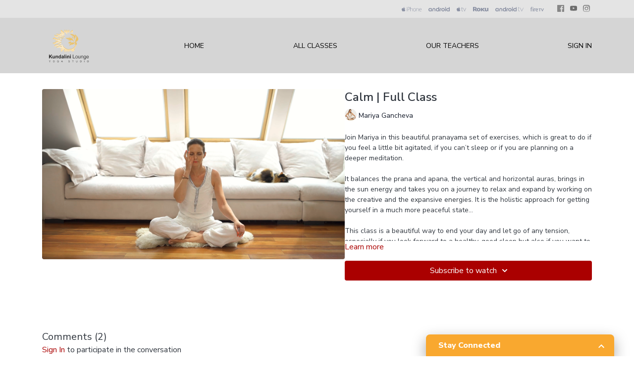

--- FILE ---
content_type: text/html; charset=utf-8
request_url: https://kundalinilounge.com/programs/calm-full-class
body_size: 127959
content:
<!doctype html>
    <!--[if lt IE 7]><html class="no-js lt-ie9 lt-ie8 lt-ie7" lang="en"> <![endif]-->
    <!--[if IE 7]><html class="no-js lt-ie9 lt-ie8" lang="en"> <![endif]-->
    <!--[if IE 8]><html class="no-js lt-ie9" lang="en"> <![endif]-->
    <!--[if IE 9 ]><html class="ie9 no-js"> <![endif]-->
    <!--[if (gt IE 9)|!(IE)]><!--><html> <!--<![endif]-->
<head>
  <meta charset="utf-8" />
  <meta http-equiv="content-language" content="en">
  <meta http-equiv="X-UA-Compatible" content="IE=edge,chrome=1" />
<script type="text/javascript">window.NREUM||(NREUM={});NREUM.info={"beacon":"bam.nr-data.net","errorBeacon":"bam.nr-data.net","licenseKey":"NRJS-76a079092d7e7822b1b","applicationID":"522494065","transactionName":"c1gNEEJcVVgHQ01AQl9FBgJCXFdATUEQXFFCVg4XH0BRWxU=","queueTime":0,"applicationTime":177,"agent":""}</script>
<script type="text/javascript">(window.NREUM||(NREUM={})).init={privacy:{cookies_enabled:true},ajax:{deny_list:["bam.nr-data.net"]},feature_flags:["soft_nav"],distributed_tracing:{enabled:true}};(window.NREUM||(NREUM={})).loader_config={agentID:"601537969",accountID:"6520289",trustKey:"6520289",xpid:"UgMFUVRbARAFVlNWDgUHUFE=",licenseKey:"NRJS-76a079092d7e7822b1b",applicationID:"522494065",browserID:"601537969"};;/*! For license information please see nr-loader-spa-1.308.0.min.js.LICENSE.txt */
(()=>{var e,t,r={384:(e,t,r)=>{"use strict";r.d(t,{NT:()=>a,US:()=>u,Zm:()=>o,bQ:()=>d,dV:()=>c,pV:()=>l});var n=r(6154),i=r(1863),s=r(1910);const a={beacon:"bam.nr-data.net",errorBeacon:"bam.nr-data.net"};function o(){return n.gm.NREUM||(n.gm.NREUM={}),void 0===n.gm.newrelic&&(n.gm.newrelic=n.gm.NREUM),n.gm.NREUM}function c(){let e=o();return e.o||(e.o={ST:n.gm.setTimeout,SI:n.gm.setImmediate||n.gm.setInterval,CT:n.gm.clearTimeout,XHR:n.gm.XMLHttpRequest,REQ:n.gm.Request,EV:n.gm.Event,PR:n.gm.Promise,MO:n.gm.MutationObserver,FETCH:n.gm.fetch,WS:n.gm.WebSocket},(0,s.i)(...Object.values(e.o))),e}function d(e,t){let r=o();r.initializedAgents??={},t.initializedAt={ms:(0,i.t)(),date:new Date},r.initializedAgents[e]=t}function u(e,t){o()[e]=t}function l(){return function(){let e=o();const t=e.info||{};e.info={beacon:a.beacon,errorBeacon:a.errorBeacon,...t}}(),function(){let e=o();const t=e.init||{};e.init={...t}}(),c(),function(){let e=o();const t=e.loader_config||{};e.loader_config={...t}}(),o()}},782:(e,t,r)=>{"use strict";r.d(t,{T:()=>n});const n=r(860).K7.pageViewTiming},860:(e,t,r)=>{"use strict";r.d(t,{$J:()=>u,K7:()=>c,P3:()=>d,XX:()=>i,Yy:()=>o,df:()=>s,qY:()=>n,v4:()=>a});const n="events",i="jserrors",s="browser/blobs",a="rum",o="browser/logs",c={ajax:"ajax",genericEvents:"generic_events",jserrors:i,logging:"logging",metrics:"metrics",pageAction:"page_action",pageViewEvent:"page_view_event",pageViewTiming:"page_view_timing",sessionReplay:"session_replay",sessionTrace:"session_trace",softNav:"soft_navigations",spa:"spa"},d={[c.pageViewEvent]:1,[c.pageViewTiming]:2,[c.metrics]:3,[c.jserrors]:4,[c.spa]:5,[c.ajax]:6,[c.sessionTrace]:7,[c.softNav]:8,[c.sessionReplay]:9,[c.logging]:10,[c.genericEvents]:11},u={[c.pageViewEvent]:a,[c.pageViewTiming]:n,[c.ajax]:n,[c.spa]:n,[c.softNav]:n,[c.metrics]:i,[c.jserrors]:i,[c.sessionTrace]:s,[c.sessionReplay]:s,[c.logging]:o,[c.genericEvents]:"ins"}},944:(e,t,r)=>{"use strict";r.d(t,{R:()=>i});var n=r(3241);function i(e,t){"function"==typeof console.debug&&(console.debug("New Relic Warning: https://github.com/newrelic/newrelic-browser-agent/blob/main/docs/warning-codes.md#".concat(e),t),(0,n.W)({agentIdentifier:null,drained:null,type:"data",name:"warn",feature:"warn",data:{code:e,secondary:t}}))}},993:(e,t,r)=>{"use strict";r.d(t,{A$:()=>s,ET:()=>a,TZ:()=>o,p_:()=>i});var n=r(860);const i={ERROR:"ERROR",WARN:"WARN",INFO:"INFO",DEBUG:"DEBUG",TRACE:"TRACE"},s={OFF:0,ERROR:1,WARN:2,INFO:3,DEBUG:4,TRACE:5},a="log",o=n.K7.logging},1541:(e,t,r)=>{"use strict";r.d(t,{U:()=>i,f:()=>n});const n={MFE:"MFE",BA:"BA"};function i(e,t){if(2!==t?.harvestEndpointVersion)return{};const r=t.agentRef.runtime.appMetadata.agents[0].entityGuid;return e?{"source.id":e.id,"source.name":e.name,"source.type":e.type,"parent.id":e.parent?.id||r,"parent.type":e.parent?.type||n.BA}:{"entity.guid":r,appId:t.agentRef.info.applicationID}}},1687:(e,t,r)=>{"use strict";r.d(t,{Ak:()=>d,Ze:()=>h,x3:()=>u});var n=r(3241),i=r(7836),s=r(3606),a=r(860),o=r(2646);const c={};function d(e,t){const r={staged:!1,priority:a.P3[t]||0};l(e),c[e].get(t)||c[e].set(t,r)}function u(e,t){e&&c[e]&&(c[e].get(t)&&c[e].delete(t),p(e,t,!1),c[e].size&&f(e))}function l(e){if(!e)throw new Error("agentIdentifier required");c[e]||(c[e]=new Map)}function h(e="",t="feature",r=!1){if(l(e),!e||!c[e].get(t)||r)return p(e,t);c[e].get(t).staged=!0,f(e)}function f(e){const t=Array.from(c[e]);t.every(([e,t])=>t.staged)&&(t.sort((e,t)=>e[1].priority-t[1].priority),t.forEach(([t])=>{c[e].delete(t),p(e,t)}))}function p(e,t,r=!0){const a=e?i.ee.get(e):i.ee,c=s.i.handlers;if(!a.aborted&&a.backlog&&c){if((0,n.W)({agentIdentifier:e,type:"lifecycle",name:"drain",feature:t}),r){const e=a.backlog[t],r=c[t];if(r){for(let t=0;e&&t<e.length;++t)g(e[t],r);Object.entries(r).forEach(([e,t])=>{Object.values(t||{}).forEach(t=>{t[0]?.on&&t[0]?.context()instanceof o.y&&t[0].on(e,t[1])})})}}a.isolatedBacklog||delete c[t],a.backlog[t]=null,a.emit("drain-"+t,[])}}function g(e,t){var r=e[1];Object.values(t[r]||{}).forEach(t=>{var r=e[0];if(t[0]===r){var n=t[1],i=e[3],s=e[2];n.apply(i,s)}})}},1738:(e,t,r)=>{"use strict";r.d(t,{U:()=>f,Y:()=>h});var n=r(3241),i=r(9908),s=r(1863),a=r(944),o=r(5701),c=r(3969),d=r(8362),u=r(860),l=r(4261);function h(e,t,r,s){const h=s||r;!h||h[e]&&h[e]!==d.d.prototype[e]||(h[e]=function(){(0,i.p)(c.xV,["API/"+e+"/called"],void 0,u.K7.metrics,r.ee),(0,n.W)({agentIdentifier:r.agentIdentifier,drained:!!o.B?.[r.agentIdentifier],type:"data",name:"api",feature:l.Pl+e,data:{}});try{return t.apply(this,arguments)}catch(e){(0,a.R)(23,e)}})}function f(e,t,r,n,a){const o=e.info;null===r?delete o.jsAttributes[t]:o.jsAttributes[t]=r,(a||null===r)&&(0,i.p)(l.Pl+n,[(0,s.t)(),t,r],void 0,"session",e.ee)}},1741:(e,t,r)=>{"use strict";r.d(t,{W:()=>s});var n=r(944),i=r(4261);class s{#e(e,...t){if(this[e]!==s.prototype[e])return this[e](...t);(0,n.R)(35,e)}addPageAction(e,t){return this.#e(i.hG,e,t)}register(e){return this.#e(i.eY,e)}recordCustomEvent(e,t){return this.#e(i.fF,e,t)}setPageViewName(e,t){return this.#e(i.Fw,e,t)}setCustomAttribute(e,t,r){return this.#e(i.cD,e,t,r)}noticeError(e,t){return this.#e(i.o5,e,t)}setUserId(e,t=!1){return this.#e(i.Dl,e,t)}setApplicationVersion(e){return this.#e(i.nb,e)}setErrorHandler(e){return this.#e(i.bt,e)}addRelease(e,t){return this.#e(i.k6,e,t)}log(e,t){return this.#e(i.$9,e,t)}start(){return this.#e(i.d3)}finished(e){return this.#e(i.BL,e)}recordReplay(){return this.#e(i.CH)}pauseReplay(){return this.#e(i.Tb)}addToTrace(e){return this.#e(i.U2,e)}setCurrentRouteName(e){return this.#e(i.PA,e)}interaction(e){return this.#e(i.dT,e)}wrapLogger(e,t,r){return this.#e(i.Wb,e,t,r)}measure(e,t){return this.#e(i.V1,e,t)}consent(e){return this.#e(i.Pv,e)}}},1863:(e,t,r)=>{"use strict";function n(){return Math.floor(performance.now())}r.d(t,{t:()=>n})},1910:(e,t,r)=>{"use strict";r.d(t,{i:()=>s});var n=r(944);const i=new Map;function s(...e){return e.every(e=>{if(i.has(e))return i.get(e);const t="function"==typeof e?e.toString():"",r=t.includes("[native code]"),s=t.includes("nrWrapper");return r||s||(0,n.R)(64,e?.name||t),i.set(e,r),r})}},2555:(e,t,r)=>{"use strict";r.d(t,{D:()=>o,f:()=>a});var n=r(384),i=r(8122);const s={beacon:n.NT.beacon,errorBeacon:n.NT.errorBeacon,licenseKey:void 0,applicationID:void 0,sa:void 0,queueTime:void 0,applicationTime:void 0,ttGuid:void 0,user:void 0,account:void 0,product:void 0,extra:void 0,jsAttributes:{},userAttributes:void 0,atts:void 0,transactionName:void 0,tNamePlain:void 0};function a(e){try{return!!e.licenseKey&&!!e.errorBeacon&&!!e.applicationID}catch(e){return!1}}const o=e=>(0,i.a)(e,s)},2614:(e,t,r)=>{"use strict";r.d(t,{BB:()=>a,H3:()=>n,g:()=>d,iL:()=>c,tS:()=>o,uh:()=>i,wk:()=>s});const n="NRBA",i="SESSION",s=144e5,a=18e5,o={STARTED:"session-started",PAUSE:"session-pause",RESET:"session-reset",RESUME:"session-resume",UPDATE:"session-update"},c={SAME_TAB:"same-tab",CROSS_TAB:"cross-tab"},d={OFF:0,FULL:1,ERROR:2}},2646:(e,t,r)=>{"use strict";r.d(t,{y:()=>n});class n{constructor(e){this.contextId=e}}},2843:(e,t,r)=>{"use strict";r.d(t,{G:()=>s,u:()=>i});var n=r(3878);function i(e,t=!1,r,i){(0,n.DD)("visibilitychange",function(){if(t)return void("hidden"===document.visibilityState&&e());e(document.visibilityState)},r,i)}function s(e,t,r){(0,n.sp)("pagehide",e,t,r)}},3241:(e,t,r)=>{"use strict";r.d(t,{W:()=>s});var n=r(6154);const i="newrelic";function s(e={}){try{n.gm.dispatchEvent(new CustomEvent(i,{detail:e}))}catch(e){}}},3304:(e,t,r)=>{"use strict";r.d(t,{A:()=>s});var n=r(7836);const i=()=>{const e=new WeakSet;return(t,r)=>{if("object"==typeof r&&null!==r){if(e.has(r))return;e.add(r)}return r}};function s(e){try{return JSON.stringify(e,i())??""}catch(e){try{n.ee.emit("internal-error",[e])}catch(e){}return""}}},3333:(e,t,r)=>{"use strict";r.d(t,{$v:()=>u,TZ:()=>n,Xh:()=>c,Zp:()=>i,kd:()=>d,mq:()=>o,nf:()=>a,qN:()=>s});const n=r(860).K7.genericEvents,i=["auxclick","click","copy","keydown","paste","scrollend"],s=["focus","blur"],a=4,o=1e3,c=2e3,d=["PageAction","UserAction","BrowserPerformance"],u={RESOURCES:"experimental.resources",REGISTER:"register"}},3434:(e,t,r)=>{"use strict";r.d(t,{Jt:()=>s,YM:()=>d});var n=r(7836),i=r(5607);const s="nr@original:".concat(i.W),a=50;var o=Object.prototype.hasOwnProperty,c=!1;function d(e,t){return e||(e=n.ee),r.inPlace=function(e,t,n,i,s){n||(n="");const a="-"===n.charAt(0);for(let o=0;o<t.length;o++){const c=t[o],d=e[c];l(d)||(e[c]=r(d,a?c+n:n,i,c,s))}},r.flag=s,r;function r(t,r,n,c,d){return l(t)?t:(r||(r=""),nrWrapper[s]=t,function(e,t,r){if(Object.defineProperty&&Object.keys)try{return Object.keys(e).forEach(function(r){Object.defineProperty(t,r,{get:function(){return e[r]},set:function(t){return e[r]=t,t}})}),t}catch(e){u([e],r)}for(var n in e)o.call(e,n)&&(t[n]=e[n])}(t,nrWrapper,e),nrWrapper);function nrWrapper(){var s,o,l,h;let f;try{o=this,s=[...arguments],l="function"==typeof n?n(s,o):n||{}}catch(t){u([t,"",[s,o,c],l],e)}i(r+"start",[s,o,c],l,d);const p=performance.now();let g;try{return h=t.apply(o,s),g=performance.now(),h}catch(e){throw g=performance.now(),i(r+"err",[s,o,e],l,d),f=e,f}finally{const e=g-p,t={start:p,end:g,duration:e,isLongTask:e>=a,methodName:c,thrownError:f};t.isLongTask&&i("long-task",[t,o],l,d),i(r+"end",[s,o,h],l,d)}}}function i(r,n,i,s){if(!c||t){var a=c;c=!0;try{e.emit(r,n,i,t,s)}catch(t){u([t,r,n,i],e)}c=a}}}function u(e,t){t||(t=n.ee);try{t.emit("internal-error",e)}catch(e){}}function l(e){return!(e&&"function"==typeof e&&e.apply&&!e[s])}},3606:(e,t,r)=>{"use strict";r.d(t,{i:()=>s});var n=r(9908);s.on=a;var i=s.handlers={};function s(e,t,r,s){a(s||n.d,i,e,t,r)}function a(e,t,r,i,s){s||(s="feature"),e||(e=n.d);var a=t[s]=t[s]||{};(a[r]=a[r]||[]).push([e,i])}},3738:(e,t,r)=>{"use strict";r.d(t,{He:()=>i,Kp:()=>o,Lc:()=>d,Rz:()=>u,TZ:()=>n,bD:()=>s,d3:()=>a,jx:()=>l,sl:()=>h,uP:()=>c});const n=r(860).K7.sessionTrace,i="bstResource",s="resource",a="-start",o="-end",c="fn"+a,d="fn"+o,u="pushState",l=1e3,h=3e4},3785:(e,t,r)=>{"use strict";r.d(t,{R:()=>c,b:()=>d});var n=r(9908),i=r(1863),s=r(860),a=r(3969),o=r(993);function c(e,t,r={},c=o.p_.INFO,d=!0,u,l=(0,i.t)()){(0,n.p)(a.xV,["API/logging/".concat(c.toLowerCase(),"/called")],void 0,s.K7.metrics,e),(0,n.p)(o.ET,[l,t,r,c,d,u],void 0,s.K7.logging,e)}function d(e){return"string"==typeof e&&Object.values(o.p_).some(t=>t===e.toUpperCase().trim())}},3878:(e,t,r)=>{"use strict";function n(e,t){return{capture:e,passive:!1,signal:t}}function i(e,t,r=!1,i){window.addEventListener(e,t,n(r,i))}function s(e,t,r=!1,i){document.addEventListener(e,t,n(r,i))}r.d(t,{DD:()=>s,jT:()=>n,sp:()=>i})},3962:(e,t,r)=>{"use strict";r.d(t,{AM:()=>a,O2:()=>l,OV:()=>s,Qu:()=>h,TZ:()=>c,ih:()=>f,pP:()=>o,t1:()=>u,tC:()=>i,wD:()=>d});var n=r(860);const i=["click","keydown","submit"],s="popstate",a="api",o="initialPageLoad",c=n.K7.softNav,d=5e3,u=500,l={INITIAL_PAGE_LOAD:"",ROUTE_CHANGE:1,UNSPECIFIED:2},h={INTERACTION:1,AJAX:2,CUSTOM_END:3,CUSTOM_TRACER:4},f={IP:"in progress",PF:"pending finish",FIN:"finished",CAN:"cancelled"}},3969:(e,t,r)=>{"use strict";r.d(t,{TZ:()=>n,XG:()=>o,rs:()=>i,xV:()=>a,z_:()=>s});const n=r(860).K7.metrics,i="sm",s="cm",a="storeSupportabilityMetrics",o="storeEventMetrics"},4234:(e,t,r)=>{"use strict";r.d(t,{W:()=>s});var n=r(7836),i=r(1687);class s{constructor(e,t){this.agentIdentifier=e,this.ee=n.ee.get(e),this.featureName=t,this.blocked=!1}deregisterDrain(){(0,i.x3)(this.agentIdentifier,this.featureName)}}},4261:(e,t,r)=>{"use strict";r.d(t,{$9:()=>u,BL:()=>c,CH:()=>p,Dl:()=>R,Fw:()=>w,PA:()=>v,Pl:()=>n,Pv:()=>A,Tb:()=>h,U2:()=>a,V1:()=>E,Wb:()=>T,bt:()=>y,cD:()=>b,d3:()=>x,dT:()=>d,eY:()=>g,fF:()=>f,hG:()=>s,hw:()=>i,k6:()=>o,nb:()=>m,o5:()=>l});const n="api-",i=n+"ixn-",s="addPageAction",a="addToTrace",o="addRelease",c="finished",d="interaction",u="log",l="noticeError",h="pauseReplay",f="recordCustomEvent",p="recordReplay",g="register",m="setApplicationVersion",v="setCurrentRouteName",b="setCustomAttribute",y="setErrorHandler",w="setPageViewName",R="setUserId",x="start",T="wrapLogger",E="measure",A="consent"},5205:(e,t,r)=>{"use strict";r.d(t,{j:()=>S});var n=r(384),i=r(1741);var s=r(2555),a=r(3333);const o=e=>{if(!e||"string"!=typeof e)return!1;try{document.createDocumentFragment().querySelector(e)}catch{return!1}return!0};var c=r(2614),d=r(944),u=r(8122);const l="[data-nr-mask]",h=e=>(0,u.a)(e,(()=>{const e={feature_flags:[],experimental:{allow_registered_children:!1,resources:!1},mask_selector:"*",block_selector:"[data-nr-block]",mask_input_options:{color:!1,date:!1,"datetime-local":!1,email:!1,month:!1,number:!1,range:!1,search:!1,tel:!1,text:!1,time:!1,url:!1,week:!1,textarea:!1,select:!1,password:!0}};return{ajax:{deny_list:void 0,block_internal:!0,enabled:!0,autoStart:!0},api:{get allow_registered_children(){return e.feature_flags.includes(a.$v.REGISTER)||e.experimental.allow_registered_children},set allow_registered_children(t){e.experimental.allow_registered_children=t},duplicate_registered_data:!1},browser_consent_mode:{enabled:!1},distributed_tracing:{enabled:void 0,exclude_newrelic_header:void 0,cors_use_newrelic_header:void 0,cors_use_tracecontext_headers:void 0,allowed_origins:void 0},get feature_flags(){return e.feature_flags},set feature_flags(t){e.feature_flags=t},generic_events:{enabled:!0,autoStart:!0},harvest:{interval:30},jserrors:{enabled:!0,autoStart:!0},logging:{enabled:!0,autoStart:!0},metrics:{enabled:!0,autoStart:!0},obfuscate:void 0,page_action:{enabled:!0},page_view_event:{enabled:!0,autoStart:!0},page_view_timing:{enabled:!0,autoStart:!0},performance:{capture_marks:!1,capture_measures:!1,capture_detail:!0,resources:{get enabled(){return e.feature_flags.includes(a.$v.RESOURCES)||e.experimental.resources},set enabled(t){e.experimental.resources=t},asset_types:[],first_party_domains:[],ignore_newrelic:!0}},privacy:{cookies_enabled:!0},proxy:{assets:void 0,beacon:void 0},session:{expiresMs:c.wk,inactiveMs:c.BB},session_replay:{autoStart:!0,enabled:!1,preload:!1,sampling_rate:10,error_sampling_rate:100,collect_fonts:!1,inline_images:!1,fix_stylesheets:!0,mask_all_inputs:!0,get mask_text_selector(){return e.mask_selector},set mask_text_selector(t){o(t)?e.mask_selector="".concat(t,",").concat(l):""===t||null===t?e.mask_selector=l:(0,d.R)(5,t)},get block_class(){return"nr-block"},get ignore_class(){return"nr-ignore"},get mask_text_class(){return"nr-mask"},get block_selector(){return e.block_selector},set block_selector(t){o(t)?e.block_selector+=",".concat(t):""!==t&&(0,d.R)(6,t)},get mask_input_options(){return e.mask_input_options},set mask_input_options(t){t&&"object"==typeof t?e.mask_input_options={...t,password:!0}:(0,d.R)(7,t)}},session_trace:{enabled:!0,autoStart:!0},soft_navigations:{enabled:!0,autoStart:!0},spa:{enabled:!0,autoStart:!0},ssl:void 0,user_actions:{enabled:!0,elementAttributes:["id","className","tagName","type"]}}})());var f=r(6154),p=r(9324);let g=0;const m={buildEnv:p.F3,distMethod:p.Xs,version:p.xv,originTime:f.WN},v={consented:!1},b={appMetadata:{},get consented(){return this.session?.state?.consent||v.consented},set consented(e){v.consented=e},customTransaction:void 0,denyList:void 0,disabled:!1,harvester:void 0,isolatedBacklog:!1,isRecording:!1,loaderType:void 0,maxBytes:3e4,obfuscator:void 0,onerror:void 0,ptid:void 0,releaseIds:{},session:void 0,timeKeeper:void 0,registeredEntities:[],jsAttributesMetadata:{bytes:0},get harvestCount(){return++g}},y=e=>{const t=(0,u.a)(e,b),r=Object.keys(m).reduce((e,t)=>(e[t]={value:m[t],writable:!1,configurable:!0,enumerable:!0},e),{});return Object.defineProperties(t,r)};var w=r(5701);const R=e=>{const t=e.startsWith("http");e+="/",r.p=t?e:"https://"+e};var x=r(7836),T=r(3241);const E={accountID:void 0,trustKey:void 0,agentID:void 0,licenseKey:void 0,applicationID:void 0,xpid:void 0},A=e=>(0,u.a)(e,E),_=new Set;function S(e,t={},r,a){let{init:o,info:c,loader_config:d,runtime:u={},exposed:l=!0}=t;if(!c){const e=(0,n.pV)();o=e.init,c=e.info,d=e.loader_config}e.init=h(o||{}),e.loader_config=A(d||{}),c.jsAttributes??={},f.bv&&(c.jsAttributes.isWorker=!0),e.info=(0,s.D)(c);const p=e.init,g=[c.beacon,c.errorBeacon];_.has(e.agentIdentifier)||(p.proxy.assets&&(R(p.proxy.assets),g.push(p.proxy.assets)),p.proxy.beacon&&g.push(p.proxy.beacon),e.beacons=[...g],function(e){const t=(0,n.pV)();Object.getOwnPropertyNames(i.W.prototype).forEach(r=>{const n=i.W.prototype[r];if("function"!=typeof n||"constructor"===n)return;let s=t[r];e[r]&&!1!==e.exposed&&"micro-agent"!==e.runtime?.loaderType&&(t[r]=(...t)=>{const n=e[r](...t);return s?s(...t):n})})}(e),(0,n.US)("activatedFeatures",w.B)),u.denyList=[...p.ajax.deny_list||[],...p.ajax.block_internal?g:[]],u.ptid=e.agentIdentifier,u.loaderType=r,e.runtime=y(u),_.has(e.agentIdentifier)||(e.ee=x.ee.get(e.agentIdentifier),e.exposed=l,(0,T.W)({agentIdentifier:e.agentIdentifier,drained:!!w.B?.[e.agentIdentifier],type:"lifecycle",name:"initialize",feature:void 0,data:e.config})),_.add(e.agentIdentifier)}},5270:(e,t,r)=>{"use strict";r.d(t,{Aw:()=>a,SR:()=>s,rF:()=>o});var n=r(384),i=r(7767);function s(e){return!!(0,n.dV)().o.MO&&(0,i.V)(e)&&!0===e?.session_trace.enabled}function a(e){return!0===e?.session_replay.preload&&s(e)}function o(e,t){try{if("string"==typeof t?.type){if("password"===t.type.toLowerCase())return"*".repeat(e?.length||0);if(void 0!==t?.dataset?.nrUnmask||t?.classList?.contains("nr-unmask"))return e}}catch(e){}return"string"==typeof e?e.replace(/[\S]/g,"*"):"*".repeat(e?.length||0)}},5289:(e,t,r)=>{"use strict";r.d(t,{GG:()=>a,Qr:()=>c,sB:()=>o});var n=r(3878),i=r(6389);function s(){return"undefined"==typeof document||"complete"===document.readyState}function a(e,t){if(s())return e();const r=(0,i.J)(e),a=setInterval(()=>{s()&&(clearInterval(a),r())},500);(0,n.sp)("load",r,t)}function o(e){if(s())return e();(0,n.DD)("DOMContentLoaded",e)}function c(e){if(s())return e();(0,n.sp)("popstate",e)}},5607:(e,t,r)=>{"use strict";r.d(t,{W:()=>n});const n=(0,r(9566).bz)()},5701:(e,t,r)=>{"use strict";r.d(t,{B:()=>s,t:()=>a});var n=r(3241);const i=new Set,s={};function a(e,t){const r=t.agentIdentifier;s[r]??={},e&&"object"==typeof e&&(i.has(r)||(t.ee.emit("rumresp",[e]),s[r]=e,i.add(r),(0,n.W)({agentIdentifier:r,loaded:!0,drained:!0,type:"lifecycle",name:"load",feature:void 0,data:e})))}},6154:(e,t,r)=>{"use strict";r.d(t,{OF:()=>d,RI:()=>i,WN:()=>h,bv:()=>s,eN:()=>f,gm:()=>a,lR:()=>l,m:()=>c,mw:()=>o,sb:()=>u});var n=r(1863);const i="undefined"!=typeof window&&!!window.document,s="undefined"!=typeof WorkerGlobalScope&&("undefined"!=typeof self&&self instanceof WorkerGlobalScope&&self.navigator instanceof WorkerNavigator||"undefined"!=typeof globalThis&&globalThis instanceof WorkerGlobalScope&&globalThis.navigator instanceof WorkerNavigator),a=i?window:"undefined"!=typeof WorkerGlobalScope&&("undefined"!=typeof self&&self instanceof WorkerGlobalScope&&self||"undefined"!=typeof globalThis&&globalThis instanceof WorkerGlobalScope&&globalThis),o=Boolean("hidden"===a?.document?.visibilityState),c=""+a?.location,d=/iPad|iPhone|iPod/.test(a.navigator?.userAgent),u=d&&"undefined"==typeof SharedWorker,l=(()=>{const e=a.navigator?.userAgent?.match(/Firefox[/\s](\d+\.\d+)/);return Array.isArray(e)&&e.length>=2?+e[1]:0})(),h=Date.now()-(0,n.t)(),f=()=>"undefined"!=typeof PerformanceNavigationTiming&&a?.performance?.getEntriesByType("navigation")?.[0]?.responseStart},6344:(e,t,r)=>{"use strict";r.d(t,{BB:()=>u,Qb:()=>l,TZ:()=>i,Ug:()=>a,Vh:()=>s,_s:()=>o,bc:()=>d,yP:()=>c});var n=r(2614);const i=r(860).K7.sessionReplay,s="errorDuringReplay",a=.12,o={DomContentLoaded:0,Load:1,FullSnapshot:2,IncrementalSnapshot:3,Meta:4,Custom:5},c={[n.g.ERROR]:15e3,[n.g.FULL]:3e5,[n.g.OFF]:0},d={RESET:{message:"Session was reset",sm:"Reset"},IMPORT:{message:"Recorder failed to import",sm:"Import"},TOO_MANY:{message:"429: Too Many Requests",sm:"Too-Many"},TOO_BIG:{message:"Payload was too large",sm:"Too-Big"},CROSS_TAB:{message:"Session Entity was set to OFF on another tab",sm:"Cross-Tab"},ENTITLEMENTS:{message:"Session Replay is not allowed and will not be started",sm:"Entitlement"}},u=5e3,l={API:"api",RESUME:"resume",SWITCH_TO_FULL:"switchToFull",INITIALIZE:"initialize",PRELOAD:"preload"}},6389:(e,t,r)=>{"use strict";function n(e,t=500,r={}){const n=r?.leading||!1;let i;return(...r)=>{n&&void 0===i&&(e.apply(this,r),i=setTimeout(()=>{i=clearTimeout(i)},t)),n||(clearTimeout(i),i=setTimeout(()=>{e.apply(this,r)},t))}}function i(e){let t=!1;return(...r)=>{t||(t=!0,e.apply(this,r))}}r.d(t,{J:()=>i,s:()=>n})},6630:(e,t,r)=>{"use strict";r.d(t,{T:()=>n});const n=r(860).K7.pageViewEvent},6774:(e,t,r)=>{"use strict";r.d(t,{T:()=>n});const n=r(860).K7.jserrors},7295:(e,t,r)=>{"use strict";r.d(t,{Xv:()=>a,gX:()=>i,iW:()=>s});var n=[];function i(e){if(!e||s(e))return!1;if(0===n.length)return!0;if("*"===n[0].hostname)return!1;for(var t=0;t<n.length;t++){var r=n[t];if(r.hostname.test(e.hostname)&&r.pathname.test(e.pathname))return!1}return!0}function s(e){return void 0===e.hostname}function a(e){if(n=[],e&&e.length)for(var t=0;t<e.length;t++){let r=e[t];if(!r)continue;if("*"===r)return void(n=[{hostname:"*"}]);0===r.indexOf("http://")?r=r.substring(7):0===r.indexOf("https://")&&(r=r.substring(8));const i=r.indexOf("/");let s,a;i>0?(s=r.substring(0,i),a=r.substring(i)):(s=r,a="*");let[c]=s.split(":");n.push({hostname:o(c),pathname:o(a,!0)})}}function o(e,t=!1){const r=e.replace(/[.+?^${}()|[\]\\]/g,e=>"\\"+e).replace(/\*/g,".*?");return new RegExp((t?"^":"")+r+"$")}},7485:(e,t,r)=>{"use strict";r.d(t,{D:()=>i});var n=r(6154);function i(e){if(0===(e||"").indexOf("data:"))return{protocol:"data"};try{const t=new URL(e,location.href),r={port:t.port,hostname:t.hostname,pathname:t.pathname,search:t.search,protocol:t.protocol.slice(0,t.protocol.indexOf(":")),sameOrigin:t.protocol===n.gm?.location?.protocol&&t.host===n.gm?.location?.host};return r.port&&""!==r.port||("http:"===t.protocol&&(r.port="80"),"https:"===t.protocol&&(r.port="443")),r.pathname&&""!==r.pathname?r.pathname.startsWith("/")||(r.pathname="/".concat(r.pathname)):r.pathname="/",r}catch(e){return{}}}},7699:(e,t,r)=>{"use strict";r.d(t,{It:()=>s,KC:()=>o,No:()=>i,qh:()=>a});var n=r(860);const i=16e3,s=1e6,a="SESSION_ERROR",o={[n.K7.logging]:!0,[n.K7.genericEvents]:!1,[n.K7.jserrors]:!1,[n.K7.ajax]:!1}},7767:(e,t,r)=>{"use strict";r.d(t,{V:()=>i});var n=r(6154);const i=e=>n.RI&&!0===e?.privacy.cookies_enabled},7836:(e,t,r)=>{"use strict";r.d(t,{P:()=>o,ee:()=>c});var n=r(384),i=r(8990),s=r(2646),a=r(5607);const o="nr@context:".concat(a.W),c=function e(t,r){var n={},a={},u={},l=!1;try{l=16===r.length&&d.initializedAgents?.[r]?.runtime.isolatedBacklog}catch(e){}var h={on:p,addEventListener:p,removeEventListener:function(e,t){var r=n[e];if(!r)return;for(var i=0;i<r.length;i++)r[i]===t&&r.splice(i,1)},emit:function(e,r,n,i,s){!1!==s&&(s=!0);if(c.aborted&&!i)return;t&&s&&t.emit(e,r,n);var o=f(n);g(e).forEach(e=>{e.apply(o,r)});var d=v()[a[e]];d&&d.push([h,e,r,o]);return o},get:m,listeners:g,context:f,buffer:function(e,t){const r=v();if(t=t||"feature",h.aborted)return;Object.entries(e||{}).forEach(([e,n])=>{a[n]=t,t in r||(r[t]=[])})},abort:function(){h._aborted=!0,Object.keys(h.backlog).forEach(e=>{delete h.backlog[e]})},isBuffering:function(e){return!!v()[a[e]]},debugId:r,backlog:l?{}:t&&"object"==typeof t.backlog?t.backlog:{},isolatedBacklog:l};return Object.defineProperty(h,"aborted",{get:()=>{let e=h._aborted||!1;return e||(t&&(e=t.aborted),e)}}),h;function f(e){return e&&e instanceof s.y?e:e?(0,i.I)(e,o,()=>new s.y(o)):new s.y(o)}function p(e,t){n[e]=g(e).concat(t)}function g(e){return n[e]||[]}function m(t){return u[t]=u[t]||e(h,t)}function v(){return h.backlog}}(void 0,"globalEE"),d=(0,n.Zm)();d.ee||(d.ee=c)},8122:(e,t,r)=>{"use strict";r.d(t,{a:()=>i});var n=r(944);function i(e,t){try{if(!e||"object"!=typeof e)return(0,n.R)(3);if(!t||"object"!=typeof t)return(0,n.R)(4);const r=Object.create(Object.getPrototypeOf(t),Object.getOwnPropertyDescriptors(t)),s=0===Object.keys(r).length?e:r;for(let a in s)if(void 0!==e[a])try{if(null===e[a]){r[a]=null;continue}Array.isArray(e[a])&&Array.isArray(t[a])?r[a]=Array.from(new Set([...e[a],...t[a]])):"object"==typeof e[a]&&"object"==typeof t[a]?r[a]=i(e[a],t[a]):r[a]=e[a]}catch(e){r[a]||(0,n.R)(1,e)}return r}catch(e){(0,n.R)(2,e)}}},8139:(e,t,r)=>{"use strict";r.d(t,{u:()=>h});var n=r(7836),i=r(3434),s=r(8990),a=r(6154);const o={},c=a.gm.XMLHttpRequest,d="addEventListener",u="removeEventListener",l="nr@wrapped:".concat(n.P);function h(e){var t=function(e){return(e||n.ee).get("events")}(e);if(o[t.debugId]++)return t;o[t.debugId]=1;var r=(0,i.YM)(t,!0);function h(e){r.inPlace(e,[d,u],"-",p)}function p(e,t){return e[1]}return"getPrototypeOf"in Object&&(a.RI&&f(document,h),c&&f(c.prototype,h),f(a.gm,h)),t.on(d+"-start",function(e,t){var n=e[1];if(null!==n&&("function"==typeof n||"object"==typeof n)&&"newrelic"!==e[0]){var i=(0,s.I)(n,l,function(){var e={object:function(){if("function"!=typeof n.handleEvent)return;return n.handleEvent.apply(n,arguments)},function:n}[typeof n];return e?r(e,"fn-",null,e.name||"anonymous"):n});this.wrapped=e[1]=i}}),t.on(u+"-start",function(e){e[1]=this.wrapped||e[1]}),t}function f(e,t,...r){let n=e;for(;"object"==typeof n&&!Object.prototype.hasOwnProperty.call(n,d);)n=Object.getPrototypeOf(n);n&&t(n,...r)}},8362:(e,t,r)=>{"use strict";r.d(t,{d:()=>s});var n=r(9566),i=r(1741);class s extends i.W{agentIdentifier=(0,n.LA)(16)}},8374:(e,t,r)=>{r.nc=(()=>{try{return document?.currentScript?.nonce}catch(e){}return""})()},8990:(e,t,r)=>{"use strict";r.d(t,{I:()=>i});var n=Object.prototype.hasOwnProperty;function i(e,t,r){if(n.call(e,t))return e[t];var i=r();if(Object.defineProperty&&Object.keys)try{return Object.defineProperty(e,t,{value:i,writable:!0,enumerable:!1}),i}catch(e){}return e[t]=i,i}},9119:(e,t,r)=>{"use strict";r.d(t,{L:()=>s});var n=/([^?#]*)[^#]*(#[^?]*|$).*/,i=/([^?#]*)().*/;function s(e,t){return e?e.replace(t?n:i,"$1$2"):e}},9300:(e,t,r)=>{"use strict";r.d(t,{T:()=>n});const n=r(860).K7.ajax},9324:(e,t,r)=>{"use strict";r.d(t,{AJ:()=>a,F3:()=>i,Xs:()=>s,Yq:()=>o,xv:()=>n});const n="1.308.0",i="PROD",s="CDN",a="@newrelic/rrweb",o="1.0.1"},9566:(e,t,r)=>{"use strict";r.d(t,{LA:()=>o,ZF:()=>c,bz:()=>a,el:()=>d});var n=r(6154);const i="xxxxxxxx-xxxx-4xxx-yxxx-xxxxxxxxxxxx";function s(e,t){return e?15&e[t]:16*Math.random()|0}function a(){const e=n.gm?.crypto||n.gm?.msCrypto;let t,r=0;return e&&e.getRandomValues&&(t=e.getRandomValues(new Uint8Array(30))),i.split("").map(e=>"x"===e?s(t,r++).toString(16):"y"===e?(3&s()|8).toString(16):e).join("")}function o(e){const t=n.gm?.crypto||n.gm?.msCrypto;let r,i=0;t&&t.getRandomValues&&(r=t.getRandomValues(new Uint8Array(e)));const a=[];for(var o=0;o<e;o++)a.push(s(r,i++).toString(16));return a.join("")}function c(){return o(16)}function d(){return o(32)}},9908:(e,t,r)=>{"use strict";r.d(t,{d:()=>n,p:()=>i});var n=r(7836).ee.get("handle");function i(e,t,r,i,s){s?(s.buffer([e],i),s.emit(e,t,r)):(n.buffer([e],i),n.emit(e,t,r))}}},n={};function i(e){var t=n[e];if(void 0!==t)return t.exports;var s=n[e]={exports:{}};return r[e](s,s.exports,i),s.exports}i.m=r,i.d=(e,t)=>{for(var r in t)i.o(t,r)&&!i.o(e,r)&&Object.defineProperty(e,r,{enumerable:!0,get:t[r]})},i.f={},i.e=e=>Promise.all(Object.keys(i.f).reduce((t,r)=>(i.f[r](e,t),t),[])),i.u=e=>({212:"nr-spa-compressor",249:"nr-spa-recorder",478:"nr-spa"}[e]+"-1.308.0.min.js"),i.o=(e,t)=>Object.prototype.hasOwnProperty.call(e,t),e={},t="NRBA-1.308.0.PROD:",i.l=(r,n,s,a)=>{if(e[r])e[r].push(n);else{var o,c;if(void 0!==s)for(var d=document.getElementsByTagName("script"),u=0;u<d.length;u++){var l=d[u];if(l.getAttribute("src")==r||l.getAttribute("data-webpack")==t+s){o=l;break}}if(!o){c=!0;var h={478:"sha512-RSfSVnmHk59T/uIPbdSE0LPeqcEdF4/+XhfJdBuccH5rYMOEZDhFdtnh6X6nJk7hGpzHd9Ujhsy7lZEz/ORYCQ==",249:"sha512-ehJXhmntm85NSqW4MkhfQqmeKFulra3klDyY0OPDUE+sQ3GokHlPh1pmAzuNy//3j4ac6lzIbmXLvGQBMYmrkg==",212:"sha512-B9h4CR46ndKRgMBcK+j67uSR2RCnJfGefU+A7FrgR/k42ovXy5x/MAVFiSvFxuVeEk/pNLgvYGMp1cBSK/G6Fg=="};(o=document.createElement("script")).charset="utf-8",i.nc&&o.setAttribute("nonce",i.nc),o.setAttribute("data-webpack",t+s),o.src=r,0!==o.src.indexOf(window.location.origin+"/")&&(o.crossOrigin="anonymous"),h[a]&&(o.integrity=h[a])}e[r]=[n];var f=(t,n)=>{o.onerror=o.onload=null,clearTimeout(p);var i=e[r];if(delete e[r],o.parentNode&&o.parentNode.removeChild(o),i&&i.forEach(e=>e(n)),t)return t(n)},p=setTimeout(f.bind(null,void 0,{type:"timeout",target:o}),12e4);o.onerror=f.bind(null,o.onerror),o.onload=f.bind(null,o.onload),c&&document.head.appendChild(o)}},i.r=e=>{"undefined"!=typeof Symbol&&Symbol.toStringTag&&Object.defineProperty(e,Symbol.toStringTag,{value:"Module"}),Object.defineProperty(e,"__esModule",{value:!0})},i.p="https://js-agent.newrelic.com/",(()=>{var e={38:0,788:0};i.f.j=(t,r)=>{var n=i.o(e,t)?e[t]:void 0;if(0!==n)if(n)r.push(n[2]);else{var s=new Promise((r,i)=>n=e[t]=[r,i]);r.push(n[2]=s);var a=i.p+i.u(t),o=new Error;i.l(a,r=>{if(i.o(e,t)&&(0!==(n=e[t])&&(e[t]=void 0),n)){var s=r&&("load"===r.type?"missing":r.type),a=r&&r.target&&r.target.src;o.message="Loading chunk "+t+" failed: ("+s+": "+a+")",o.name="ChunkLoadError",o.type=s,o.request=a,n[1](o)}},"chunk-"+t,t)}};var t=(t,r)=>{var n,s,[a,o,c]=r,d=0;if(a.some(t=>0!==e[t])){for(n in o)i.o(o,n)&&(i.m[n]=o[n]);if(c)c(i)}for(t&&t(r);d<a.length;d++)s=a[d],i.o(e,s)&&e[s]&&e[s][0](),e[s]=0},r=self["webpackChunk:NRBA-1.308.0.PROD"]=self["webpackChunk:NRBA-1.308.0.PROD"]||[];r.forEach(t.bind(null,0)),r.push=t.bind(null,r.push.bind(r))})(),(()=>{"use strict";i(8374);var e=i(8362),t=i(860);const r=Object.values(t.K7);var n=i(5205);var s=i(9908),a=i(1863),o=i(4261),c=i(1738);var d=i(1687),u=i(4234),l=i(5289),h=i(6154),f=i(944),p=i(5270),g=i(7767),m=i(6389),v=i(7699);class b extends u.W{constructor(e,t){super(e.agentIdentifier,t),this.agentRef=e,this.abortHandler=void 0,this.featAggregate=void 0,this.loadedSuccessfully=void 0,this.onAggregateImported=new Promise(e=>{this.loadedSuccessfully=e}),this.deferred=Promise.resolve(),!1===e.init[this.featureName].autoStart?this.deferred=new Promise((t,r)=>{this.ee.on("manual-start-all",(0,m.J)(()=>{(0,d.Ak)(e.agentIdentifier,this.featureName),t()}))}):(0,d.Ak)(e.agentIdentifier,t)}importAggregator(e,t,r={}){if(this.featAggregate)return;const n=async()=>{let n;await this.deferred;try{if((0,g.V)(e.init)){const{setupAgentSession:t}=await i.e(478).then(i.bind(i,8766));n=t(e)}}catch(e){(0,f.R)(20,e),this.ee.emit("internal-error",[e]),(0,s.p)(v.qh,[e],void 0,this.featureName,this.ee)}try{if(!this.#t(this.featureName,n,e.init))return(0,d.Ze)(this.agentIdentifier,this.featureName),void this.loadedSuccessfully(!1);const{Aggregate:i}=await t();this.featAggregate=new i(e,r),e.runtime.harvester.initializedAggregates.push(this.featAggregate),this.loadedSuccessfully(!0)}catch(e){(0,f.R)(34,e),this.abortHandler?.(),(0,d.Ze)(this.agentIdentifier,this.featureName,!0),this.loadedSuccessfully(!1),this.ee&&this.ee.abort()}};h.RI?(0,l.GG)(()=>n(),!0):n()}#t(e,r,n){if(this.blocked)return!1;switch(e){case t.K7.sessionReplay:return(0,p.SR)(n)&&!!r;case t.K7.sessionTrace:return!!r;default:return!0}}}var y=i(6630),w=i(2614),R=i(3241);class x extends b{static featureName=y.T;constructor(e){var t;super(e,y.T),this.setupInspectionEvents(e.agentIdentifier),t=e,(0,c.Y)(o.Fw,function(e,r){"string"==typeof e&&("/"!==e.charAt(0)&&(e="/"+e),t.runtime.customTransaction=(r||"http://custom.transaction")+e,(0,s.p)(o.Pl+o.Fw,[(0,a.t)()],void 0,void 0,t.ee))},t),this.importAggregator(e,()=>i.e(478).then(i.bind(i,2467)))}setupInspectionEvents(e){const t=(t,r)=>{t&&(0,R.W)({agentIdentifier:e,timeStamp:t.timeStamp,loaded:"complete"===t.target.readyState,type:"window",name:r,data:t.target.location+""})};(0,l.sB)(e=>{t(e,"DOMContentLoaded")}),(0,l.GG)(e=>{t(e,"load")}),(0,l.Qr)(e=>{t(e,"navigate")}),this.ee.on(w.tS.UPDATE,(t,r)=>{(0,R.W)({agentIdentifier:e,type:"lifecycle",name:"session",data:r})})}}var T=i(384);class E extends e.d{constructor(e){var t;(super(),h.gm)?(this.features={},(0,T.bQ)(this.agentIdentifier,this),this.desiredFeatures=new Set(e.features||[]),this.desiredFeatures.add(x),(0,n.j)(this,e,e.loaderType||"agent"),t=this,(0,c.Y)(o.cD,function(e,r,n=!1){if("string"==typeof e){if(["string","number","boolean"].includes(typeof r)||null===r)return(0,c.U)(t,e,r,o.cD,n);(0,f.R)(40,typeof r)}else(0,f.R)(39,typeof e)},t),function(e){(0,c.Y)(o.Dl,function(t,r=!1){if("string"!=typeof t&&null!==t)return void(0,f.R)(41,typeof t);const n=e.info.jsAttributes["enduser.id"];r&&null!=n&&n!==t?(0,s.p)(o.Pl+"setUserIdAndResetSession",[t],void 0,"session",e.ee):(0,c.U)(e,"enduser.id",t,o.Dl,!0)},e)}(this),function(e){(0,c.Y)(o.nb,function(t){if("string"==typeof t||null===t)return(0,c.U)(e,"application.version",t,o.nb,!1);(0,f.R)(42,typeof t)},e)}(this),function(e){(0,c.Y)(o.d3,function(){e.ee.emit("manual-start-all")},e)}(this),function(e){(0,c.Y)(o.Pv,function(t=!0){if("boolean"==typeof t){if((0,s.p)(o.Pl+o.Pv,[t],void 0,"session",e.ee),e.runtime.consented=t,t){const t=e.features.page_view_event;t.onAggregateImported.then(e=>{const r=t.featAggregate;e&&!r.sentRum&&r.sendRum()})}}else(0,f.R)(65,typeof t)},e)}(this),this.run()):(0,f.R)(21)}get config(){return{info:this.info,init:this.init,loader_config:this.loader_config,runtime:this.runtime}}get api(){return this}run(){try{const e=function(e){const t={};return r.forEach(r=>{t[r]=!!e[r]?.enabled}),t}(this.init),n=[...this.desiredFeatures];n.sort((e,r)=>t.P3[e.featureName]-t.P3[r.featureName]),n.forEach(r=>{if(!e[r.featureName]&&r.featureName!==t.K7.pageViewEvent)return;if(r.featureName===t.K7.spa)return void(0,f.R)(67);const n=function(e){switch(e){case t.K7.ajax:return[t.K7.jserrors];case t.K7.sessionTrace:return[t.K7.ajax,t.K7.pageViewEvent];case t.K7.sessionReplay:return[t.K7.sessionTrace];case t.K7.pageViewTiming:return[t.K7.pageViewEvent];default:return[]}}(r.featureName).filter(e=>!(e in this.features));n.length>0&&(0,f.R)(36,{targetFeature:r.featureName,missingDependencies:n}),this.features[r.featureName]=new r(this)})}catch(e){(0,f.R)(22,e);for(const e in this.features)this.features[e].abortHandler?.();const t=(0,T.Zm)();delete t.initializedAgents[this.agentIdentifier]?.features,delete this.sharedAggregator;return t.ee.get(this.agentIdentifier).abort(),!1}}}var A=i(2843),_=i(782);class S extends b{static featureName=_.T;constructor(e){super(e,_.T),h.RI&&((0,A.u)(()=>(0,s.p)("docHidden",[(0,a.t)()],void 0,_.T,this.ee),!0),(0,A.G)(()=>(0,s.p)("winPagehide",[(0,a.t)()],void 0,_.T,this.ee)),this.importAggregator(e,()=>i.e(478).then(i.bind(i,9917))))}}var O=i(3969);class I extends b{static featureName=O.TZ;constructor(e){super(e,O.TZ),h.RI&&document.addEventListener("securitypolicyviolation",e=>{(0,s.p)(O.xV,["Generic/CSPViolation/Detected"],void 0,this.featureName,this.ee)}),this.importAggregator(e,()=>i.e(478).then(i.bind(i,6555)))}}var N=i(6774),P=i(3878),k=i(3304);class D{constructor(e,t,r,n,i){this.name="UncaughtError",this.message="string"==typeof e?e:(0,k.A)(e),this.sourceURL=t,this.line=r,this.column=n,this.__newrelic=i}}function C(e){return M(e)?e:new D(void 0!==e?.message?e.message:e,e?.filename||e?.sourceURL,e?.lineno||e?.line,e?.colno||e?.col,e?.__newrelic,e?.cause)}function j(e){const t="Unhandled Promise Rejection: ";if(!e?.reason)return;if(M(e.reason)){try{e.reason.message.startsWith(t)||(e.reason.message=t+e.reason.message)}catch(e){}return C(e.reason)}const r=C(e.reason);return(r.message||"").startsWith(t)||(r.message=t+r.message),r}function L(e){if(e.error instanceof SyntaxError&&!/:\d+$/.test(e.error.stack?.trim())){const t=new D(e.message,e.filename,e.lineno,e.colno,e.error.__newrelic,e.cause);return t.name=SyntaxError.name,t}return M(e.error)?e.error:C(e)}function M(e){return e instanceof Error&&!!e.stack}function H(e,r,n,i,o=(0,a.t)()){"string"==typeof e&&(e=new Error(e)),(0,s.p)("err",[e,o,!1,r,n.runtime.isRecording,void 0,i],void 0,t.K7.jserrors,n.ee),(0,s.p)("uaErr",[],void 0,t.K7.genericEvents,n.ee)}var B=i(1541),K=i(993),W=i(3785);function U(e,{customAttributes:t={},level:r=K.p_.INFO}={},n,i,s=(0,a.t)()){(0,W.R)(n.ee,e,t,r,!1,i,s)}function F(e,r,n,i,c=(0,a.t)()){(0,s.p)(o.Pl+o.hG,[c,e,r,i],void 0,t.K7.genericEvents,n.ee)}function V(e,r,n,i,c=(0,a.t)()){const{start:d,end:u,customAttributes:l}=r||{},h={customAttributes:l||{}};if("object"!=typeof h.customAttributes||"string"!=typeof e||0===e.length)return void(0,f.R)(57);const p=(e,t)=>null==e?t:"number"==typeof e?e:e instanceof PerformanceMark?e.startTime:Number.NaN;if(h.start=p(d,0),h.end=p(u,c),Number.isNaN(h.start)||Number.isNaN(h.end))(0,f.R)(57);else{if(h.duration=h.end-h.start,!(h.duration<0))return(0,s.p)(o.Pl+o.V1,[h,e,i],void 0,t.K7.genericEvents,n.ee),h;(0,f.R)(58)}}function G(e,r={},n,i,c=(0,a.t)()){(0,s.p)(o.Pl+o.fF,[c,e,r,i],void 0,t.K7.genericEvents,n.ee)}function z(e){(0,c.Y)(o.eY,function(t){return Y(e,t)},e)}function Y(e,r,n){(0,f.R)(54,"newrelic.register"),r||={},r.type=B.f.MFE,r.licenseKey||=e.info.licenseKey,r.blocked=!1,r.parent=n||{},Array.isArray(r.tags)||(r.tags=[]);const i={};r.tags.forEach(e=>{"name"!==e&&"id"!==e&&(i["source.".concat(e)]=!0)}),r.isolated??=!0;let o=()=>{};const c=e.runtime.registeredEntities;if(!r.isolated){const e=c.find(({metadata:{target:{id:e}}})=>e===r.id&&!r.isolated);if(e)return e}const d=e=>{r.blocked=!0,o=e};function u(e){return"string"==typeof e&&!!e.trim()&&e.trim().length<501||"number"==typeof e}e.init.api.allow_registered_children||d((0,m.J)(()=>(0,f.R)(55))),u(r.id)&&u(r.name)||d((0,m.J)(()=>(0,f.R)(48,r)));const l={addPageAction:(t,n={})=>g(F,[t,{...i,...n},e],r),deregister:()=>{d((0,m.J)(()=>(0,f.R)(68)))},log:(t,n={})=>g(U,[t,{...n,customAttributes:{...i,...n.customAttributes||{}}},e],r),measure:(t,n={})=>g(V,[t,{...n,customAttributes:{...i,...n.customAttributes||{}}},e],r),noticeError:(t,n={})=>g(H,[t,{...i,...n},e],r),register:(t={})=>g(Y,[e,t],l.metadata.target),recordCustomEvent:(t,n={})=>g(G,[t,{...i,...n},e],r),setApplicationVersion:e=>p("application.version",e),setCustomAttribute:(e,t)=>p(e,t),setUserId:e=>p("enduser.id",e),metadata:{customAttributes:i,target:r}},h=()=>(r.blocked&&o(),r.blocked);h()||c.push(l);const p=(e,t)=>{h()||(i[e]=t)},g=(r,n,i)=>{if(h())return;const o=(0,a.t)();(0,s.p)(O.xV,["API/register/".concat(r.name,"/called")],void 0,t.K7.metrics,e.ee);try{if(e.init.api.duplicate_registered_data&&"register"!==r.name){let e=n;if(n[1]instanceof Object){const t={"child.id":i.id,"child.type":i.type};e="customAttributes"in n[1]?[n[0],{...n[1],customAttributes:{...n[1].customAttributes,...t}},...n.slice(2)]:[n[0],{...n[1],...t},...n.slice(2)]}r(...e,void 0,o)}return r(...n,i,o)}catch(e){(0,f.R)(50,e)}};return l}class Z extends b{static featureName=N.T;constructor(e){var t;super(e,N.T),t=e,(0,c.Y)(o.o5,(e,r)=>H(e,r,t),t),function(e){(0,c.Y)(o.bt,function(t){e.runtime.onerror=t},e)}(e),function(e){let t=0;(0,c.Y)(o.k6,function(e,r){++t>10||(this.runtime.releaseIds[e.slice(-200)]=(""+r).slice(-200))},e)}(e),z(e);try{this.removeOnAbort=new AbortController}catch(e){}this.ee.on("internal-error",(t,r)=>{this.abortHandler&&(0,s.p)("ierr",[C(t),(0,a.t)(),!0,{},e.runtime.isRecording,r],void 0,this.featureName,this.ee)}),h.gm.addEventListener("unhandledrejection",t=>{this.abortHandler&&(0,s.p)("err",[j(t),(0,a.t)(),!1,{unhandledPromiseRejection:1},e.runtime.isRecording],void 0,this.featureName,this.ee)},(0,P.jT)(!1,this.removeOnAbort?.signal)),h.gm.addEventListener("error",t=>{this.abortHandler&&(0,s.p)("err",[L(t),(0,a.t)(),!1,{},e.runtime.isRecording],void 0,this.featureName,this.ee)},(0,P.jT)(!1,this.removeOnAbort?.signal)),this.abortHandler=this.#r,this.importAggregator(e,()=>i.e(478).then(i.bind(i,2176)))}#r(){this.removeOnAbort?.abort(),this.abortHandler=void 0}}var q=i(8990);let X=1;function J(e){const t=typeof e;return!e||"object"!==t&&"function"!==t?-1:e===h.gm?0:(0,q.I)(e,"nr@id",function(){return X++})}function Q(e){if("string"==typeof e&&e.length)return e.length;if("object"==typeof e){if("undefined"!=typeof ArrayBuffer&&e instanceof ArrayBuffer&&e.byteLength)return e.byteLength;if("undefined"!=typeof Blob&&e instanceof Blob&&e.size)return e.size;if(!("undefined"!=typeof FormData&&e instanceof FormData))try{return(0,k.A)(e).length}catch(e){return}}}var ee=i(8139),te=i(7836),re=i(3434);const ne={},ie=["open","send"];function se(e){var t=e||te.ee;const r=function(e){return(e||te.ee).get("xhr")}(t);if(void 0===h.gm.XMLHttpRequest)return r;if(ne[r.debugId]++)return r;ne[r.debugId]=1,(0,ee.u)(t);var n=(0,re.YM)(r),i=h.gm.XMLHttpRequest,s=h.gm.MutationObserver,a=h.gm.Promise,o=h.gm.setInterval,c="readystatechange",d=["onload","onerror","onabort","onloadstart","onloadend","onprogress","ontimeout"],u=[],l=h.gm.XMLHttpRequest=function(e){const t=new i(e),s=r.context(t);try{r.emit("new-xhr",[t],s),t.addEventListener(c,(a=s,function(){var e=this;e.readyState>3&&!a.resolved&&(a.resolved=!0,r.emit("xhr-resolved",[],e)),n.inPlace(e,d,"fn-",y)}),(0,P.jT)(!1))}catch(e){(0,f.R)(15,e);try{r.emit("internal-error",[e])}catch(e){}}var a;return t};function p(e,t){n.inPlace(t,["onreadystatechange"],"fn-",y)}if(function(e,t){for(var r in e)t[r]=e[r]}(i,l),l.prototype=i.prototype,n.inPlace(l.prototype,ie,"-xhr-",y),r.on("send-xhr-start",function(e,t){p(e,t),function(e){u.push(e),s&&(g?g.then(b):o?o(b):(m=-m,v.data=m))}(t)}),r.on("open-xhr-start",p),s){var g=a&&a.resolve();if(!o&&!a){var m=1,v=document.createTextNode(m);new s(b).observe(v,{characterData:!0})}}else t.on("fn-end",function(e){e[0]&&e[0].type===c||b()});function b(){for(var e=0;e<u.length;e++)p(0,u[e]);u.length&&(u=[])}function y(e,t){return t}return r}var ae="fetch-",oe=ae+"body-",ce=["arrayBuffer","blob","json","text","formData"],de=h.gm.Request,ue=h.gm.Response,le="prototype";const he={};function fe(e){const t=function(e){return(e||te.ee).get("fetch")}(e);if(!(de&&ue&&h.gm.fetch))return t;if(he[t.debugId]++)return t;function r(e,r,n){var i=e[r];"function"==typeof i&&(e[r]=function(){var e,r=[...arguments],s={};t.emit(n+"before-start",[r],s),s[te.P]&&s[te.P].dt&&(e=s[te.P].dt);var a=i.apply(this,r);return t.emit(n+"start",[r,e],a),a.then(function(e){return t.emit(n+"end",[null,e],a),e},function(e){throw t.emit(n+"end",[e],a),e})})}return he[t.debugId]=1,ce.forEach(e=>{r(de[le],e,oe),r(ue[le],e,oe)}),r(h.gm,"fetch",ae),t.on(ae+"end",function(e,r){var n=this;if(r){var i=r.headers.get("content-length");null!==i&&(n.rxSize=i),t.emit(ae+"done",[null,r],n)}else t.emit(ae+"done",[e],n)}),t}var pe=i(7485),ge=i(9566);class me{constructor(e){this.agentRef=e}generateTracePayload(e){const t=this.agentRef.loader_config;if(!this.shouldGenerateTrace(e)||!t)return null;var r=(t.accountID||"").toString()||null,n=(t.agentID||"").toString()||null,i=(t.trustKey||"").toString()||null;if(!r||!n)return null;var s=(0,ge.ZF)(),a=(0,ge.el)(),o=Date.now(),c={spanId:s,traceId:a,timestamp:o};return(e.sameOrigin||this.isAllowedOrigin(e)&&this.useTraceContextHeadersForCors())&&(c.traceContextParentHeader=this.generateTraceContextParentHeader(s,a),c.traceContextStateHeader=this.generateTraceContextStateHeader(s,o,r,n,i)),(e.sameOrigin&&!this.excludeNewrelicHeader()||!e.sameOrigin&&this.isAllowedOrigin(e)&&this.useNewrelicHeaderForCors())&&(c.newrelicHeader=this.generateTraceHeader(s,a,o,r,n,i)),c}generateTraceContextParentHeader(e,t){return"00-"+t+"-"+e+"-01"}generateTraceContextStateHeader(e,t,r,n,i){return i+"@nr=0-1-"+r+"-"+n+"-"+e+"----"+t}generateTraceHeader(e,t,r,n,i,s){if(!("function"==typeof h.gm?.btoa))return null;var a={v:[0,1],d:{ty:"Browser",ac:n,ap:i,id:e,tr:t,ti:r}};return s&&n!==s&&(a.d.tk=s),btoa((0,k.A)(a))}shouldGenerateTrace(e){return this.agentRef.init?.distributed_tracing?.enabled&&this.isAllowedOrigin(e)}isAllowedOrigin(e){var t=!1;const r=this.agentRef.init?.distributed_tracing;if(e.sameOrigin)t=!0;else if(r?.allowed_origins instanceof Array)for(var n=0;n<r.allowed_origins.length;n++){var i=(0,pe.D)(r.allowed_origins[n]);if(e.hostname===i.hostname&&e.protocol===i.protocol&&e.port===i.port){t=!0;break}}return t}excludeNewrelicHeader(){var e=this.agentRef.init?.distributed_tracing;return!!e&&!!e.exclude_newrelic_header}useNewrelicHeaderForCors(){var e=this.agentRef.init?.distributed_tracing;return!!e&&!1!==e.cors_use_newrelic_header}useTraceContextHeadersForCors(){var e=this.agentRef.init?.distributed_tracing;return!!e&&!!e.cors_use_tracecontext_headers}}var ve=i(9300),be=i(7295);function ye(e){return"string"==typeof e?e:e instanceof(0,T.dV)().o.REQ?e.url:h.gm?.URL&&e instanceof URL?e.href:void 0}var we=["load","error","abort","timeout"],Re=we.length,xe=(0,T.dV)().o.REQ,Te=(0,T.dV)().o.XHR;const Ee="X-NewRelic-App-Data";class Ae extends b{static featureName=ve.T;constructor(e){super(e,ve.T),this.dt=new me(e),this.handler=(e,t,r,n)=>(0,s.p)(e,t,r,n,this.ee);try{const e={xmlhttprequest:"xhr",fetch:"fetch",beacon:"beacon"};h.gm?.performance?.getEntriesByType("resource").forEach(r=>{if(r.initiatorType in e&&0!==r.responseStatus){const n={status:r.responseStatus},i={rxSize:r.transferSize,duration:Math.floor(r.duration),cbTime:0};_e(n,r.name),this.handler("xhr",[n,i,r.startTime,r.responseEnd,e[r.initiatorType]],void 0,t.K7.ajax)}})}catch(e){}fe(this.ee),se(this.ee),function(e,r,n,i){function o(e){var t=this;t.totalCbs=0,t.called=0,t.cbTime=0,t.end=T,t.ended=!1,t.xhrGuids={},t.lastSize=null,t.loadCaptureCalled=!1,t.params=this.params||{},t.metrics=this.metrics||{},t.latestLongtaskEnd=0,e.addEventListener("load",function(r){E(t,e)},(0,P.jT)(!1)),h.lR||e.addEventListener("progress",function(e){t.lastSize=e.loaded},(0,P.jT)(!1))}function c(e){this.params={method:e[0]},_e(this,e[1]),this.metrics={}}function d(t,r){e.loader_config.xpid&&this.sameOrigin&&r.setRequestHeader("X-NewRelic-ID",e.loader_config.xpid);var n=i.generateTracePayload(this.parsedOrigin);if(n){var s=!1;n.newrelicHeader&&(r.setRequestHeader("newrelic",n.newrelicHeader),s=!0),n.traceContextParentHeader&&(r.setRequestHeader("traceparent",n.traceContextParentHeader),n.traceContextStateHeader&&r.setRequestHeader("tracestate",n.traceContextStateHeader),s=!0),s&&(this.dt=n)}}function u(e,t){var n=this.metrics,i=e[0],s=this;if(n&&i){var o=Q(i);o&&(n.txSize=o)}this.startTime=(0,a.t)(),this.body=i,this.listener=function(e){try{"abort"!==e.type||s.loadCaptureCalled||(s.params.aborted=!0),("load"!==e.type||s.called===s.totalCbs&&(s.onloadCalled||"function"!=typeof t.onload)&&"function"==typeof s.end)&&s.end(t)}catch(e){try{r.emit("internal-error",[e])}catch(e){}}};for(var c=0;c<Re;c++)t.addEventListener(we[c],this.listener,(0,P.jT)(!1))}function l(e,t,r){this.cbTime+=e,t?this.onloadCalled=!0:this.called+=1,this.called!==this.totalCbs||!this.onloadCalled&&"function"==typeof r.onload||"function"!=typeof this.end||this.end(r)}function f(e,t){var r=""+J(e)+!!t;this.xhrGuids&&!this.xhrGuids[r]&&(this.xhrGuids[r]=!0,this.totalCbs+=1)}function p(e,t){var r=""+J(e)+!!t;this.xhrGuids&&this.xhrGuids[r]&&(delete this.xhrGuids[r],this.totalCbs-=1)}function g(){this.endTime=(0,a.t)()}function m(e,t){t instanceof Te&&"load"===e[0]&&r.emit("xhr-load-added",[e[1],e[2]],t)}function v(e,t){t instanceof Te&&"load"===e[0]&&r.emit("xhr-load-removed",[e[1],e[2]],t)}function b(e,t,r){t instanceof Te&&("onload"===r&&(this.onload=!0),("load"===(e[0]&&e[0].type)||this.onload)&&(this.xhrCbStart=(0,a.t)()))}function y(e,t){this.xhrCbStart&&r.emit("xhr-cb-time",[(0,a.t)()-this.xhrCbStart,this.onload,t],t)}function w(e){var t,r=e[1]||{};if("string"==typeof e[0]?0===(t=e[0]).length&&h.RI&&(t=""+h.gm.location.href):e[0]&&e[0].url?t=e[0].url:h.gm?.URL&&e[0]&&e[0]instanceof URL?t=e[0].href:"function"==typeof e[0].toString&&(t=e[0].toString()),"string"==typeof t&&0!==t.length){t&&(this.parsedOrigin=(0,pe.D)(t),this.sameOrigin=this.parsedOrigin.sameOrigin);var n=i.generateTracePayload(this.parsedOrigin);if(n&&(n.newrelicHeader||n.traceContextParentHeader))if(e[0]&&e[0].headers)o(e[0].headers,n)&&(this.dt=n);else{var s={};for(var a in r)s[a]=r[a];s.headers=new Headers(r.headers||{}),o(s.headers,n)&&(this.dt=n),e.length>1?e[1]=s:e.push(s)}}function o(e,t){var r=!1;return t.newrelicHeader&&(e.set("newrelic",t.newrelicHeader),r=!0),t.traceContextParentHeader&&(e.set("traceparent",t.traceContextParentHeader),t.traceContextStateHeader&&e.set("tracestate",t.traceContextStateHeader),r=!0),r}}function R(e,t){this.params={},this.metrics={},this.startTime=(0,a.t)(),this.dt=t,e.length>=1&&(this.target=e[0]),e.length>=2&&(this.opts=e[1]);var r=this.opts||{},n=this.target;_e(this,ye(n));var i=(""+(n&&n instanceof xe&&n.method||r.method||"GET")).toUpperCase();this.params.method=i,this.body=r.body,this.txSize=Q(r.body)||0}function x(e,r){if(this.endTime=(0,a.t)(),this.params||(this.params={}),(0,be.iW)(this.params))return;let i;this.params.status=r?r.status:0,"string"==typeof this.rxSize&&this.rxSize.length>0&&(i=+this.rxSize);const s={txSize:this.txSize,rxSize:i,duration:(0,a.t)()-this.startTime};n("xhr",[this.params,s,this.startTime,this.endTime,"fetch"],this,t.K7.ajax)}function T(e){const r=this.params,i=this.metrics;if(!this.ended){this.ended=!0;for(let t=0;t<Re;t++)e.removeEventListener(we[t],this.listener,!1);r.aborted||(0,be.iW)(r)||(i.duration=(0,a.t)()-this.startTime,this.loadCaptureCalled||4!==e.readyState?null==r.status&&(r.status=0):E(this,e),i.cbTime=this.cbTime,n("xhr",[r,i,this.startTime,this.endTime,"xhr"],this,t.K7.ajax))}}function E(e,n){e.params.status=n.status;var i=function(e,t){var r=e.responseType;return"json"===r&&null!==t?t:"arraybuffer"===r||"blob"===r||"json"===r?Q(e.response):"text"===r||""===r||void 0===r?Q(e.responseText):void 0}(n,e.lastSize);if(i&&(e.metrics.rxSize=i),e.sameOrigin&&n.getAllResponseHeaders().indexOf(Ee)>=0){var a=n.getResponseHeader(Ee);a&&((0,s.p)(O.rs,["Ajax/CrossApplicationTracing/Header/Seen"],void 0,t.K7.metrics,r),e.params.cat=a.split(", ").pop())}e.loadCaptureCalled=!0}r.on("new-xhr",o),r.on("open-xhr-start",c),r.on("open-xhr-end",d),r.on("send-xhr-start",u),r.on("xhr-cb-time",l),r.on("xhr-load-added",f),r.on("xhr-load-removed",p),r.on("xhr-resolved",g),r.on("addEventListener-end",m),r.on("removeEventListener-end",v),r.on("fn-end",y),r.on("fetch-before-start",w),r.on("fetch-start",R),r.on("fn-start",b),r.on("fetch-done",x)}(e,this.ee,this.handler,this.dt),this.importAggregator(e,()=>i.e(478).then(i.bind(i,3845)))}}function _e(e,t){var r=(0,pe.D)(t),n=e.params||e;n.hostname=r.hostname,n.port=r.port,n.protocol=r.protocol,n.host=r.hostname+":"+r.port,n.pathname=r.pathname,e.parsedOrigin=r,e.sameOrigin=r.sameOrigin}const Se={},Oe=["pushState","replaceState"];function Ie(e){const t=function(e){return(e||te.ee).get("history")}(e);return!h.RI||Se[t.debugId]++||(Se[t.debugId]=1,(0,re.YM)(t).inPlace(window.history,Oe,"-")),t}var Ne=i(3738);function Pe(e){(0,c.Y)(o.BL,function(r=Date.now()){const n=r-h.WN;n<0&&(0,f.R)(62,r),(0,s.p)(O.XG,[o.BL,{time:n}],void 0,t.K7.metrics,e.ee),e.addToTrace({name:o.BL,start:r,origin:"nr"}),(0,s.p)(o.Pl+o.hG,[n,o.BL],void 0,t.K7.genericEvents,e.ee)},e)}const{He:ke,bD:De,d3:Ce,Kp:je,TZ:Le,Lc:Me,uP:He,Rz:Be}=Ne;class Ke extends b{static featureName=Le;constructor(e){var r;super(e,Le),r=e,(0,c.Y)(o.U2,function(e){if(!(e&&"object"==typeof e&&e.name&&e.start))return;const n={n:e.name,s:e.start-h.WN,e:(e.end||e.start)-h.WN,o:e.origin||"",t:"api"};n.s<0||n.e<0||n.e<n.s?(0,f.R)(61,{start:n.s,end:n.e}):(0,s.p)("bstApi",[n],void 0,t.K7.sessionTrace,r.ee)},r),Pe(e);if(!(0,g.V)(e.init))return void this.deregisterDrain();const n=this.ee;let d;Ie(n),this.eventsEE=(0,ee.u)(n),this.eventsEE.on(He,function(e,t){this.bstStart=(0,a.t)()}),this.eventsEE.on(Me,function(e,r){(0,s.p)("bst",[e[0],r,this.bstStart,(0,a.t)()],void 0,t.K7.sessionTrace,n)}),n.on(Be+Ce,function(e){this.time=(0,a.t)(),this.startPath=location.pathname+location.hash}),n.on(Be+je,function(e){(0,s.p)("bstHist",[location.pathname+location.hash,this.startPath,this.time],void 0,t.K7.sessionTrace,n)});try{d=new PerformanceObserver(e=>{const r=e.getEntries();(0,s.p)(ke,[r],void 0,t.K7.sessionTrace,n)}),d.observe({type:De,buffered:!0})}catch(e){}this.importAggregator(e,()=>i.e(478).then(i.bind(i,6974)),{resourceObserver:d})}}var We=i(6344);class Ue extends b{static featureName=We.TZ;#n;recorder;constructor(e){var r;let n;super(e,We.TZ),r=e,(0,c.Y)(o.CH,function(){(0,s.p)(o.CH,[],void 0,t.K7.sessionReplay,r.ee)},r),function(e){(0,c.Y)(o.Tb,function(){(0,s.p)(o.Tb,[],void 0,t.K7.sessionReplay,e.ee)},e)}(e);try{n=JSON.parse(localStorage.getItem("".concat(w.H3,"_").concat(w.uh)))}catch(e){}(0,p.SR)(e.init)&&this.ee.on(o.CH,()=>this.#i()),this.#s(n)&&this.importRecorder().then(e=>{e.startRecording(We.Qb.PRELOAD,n?.sessionReplayMode)}),this.importAggregator(this.agentRef,()=>i.e(478).then(i.bind(i,6167)),this),this.ee.on("err",e=>{this.blocked||this.agentRef.runtime.isRecording&&(this.errorNoticed=!0,(0,s.p)(We.Vh,[e],void 0,this.featureName,this.ee))})}#s(e){return e&&(e.sessionReplayMode===w.g.FULL||e.sessionReplayMode===w.g.ERROR)||(0,p.Aw)(this.agentRef.init)}importRecorder(){return this.recorder?Promise.resolve(this.recorder):(this.#n??=Promise.all([i.e(478),i.e(249)]).then(i.bind(i,4866)).then(({Recorder:e})=>(this.recorder=new e(this),this.recorder)).catch(e=>{throw this.ee.emit("internal-error",[e]),this.blocked=!0,e}),this.#n)}#i(){this.blocked||(this.featAggregate?this.featAggregate.mode!==w.g.FULL&&this.featAggregate.initializeRecording(w.g.FULL,!0,We.Qb.API):this.importRecorder().then(()=>{this.recorder.startRecording(We.Qb.API,w.g.FULL)}))}}var Fe=i(3962);class Ve extends b{static featureName=Fe.TZ;constructor(e){if(super(e,Fe.TZ),function(e){const r=e.ee.get("tracer");function n(){}(0,c.Y)(o.dT,function(e){return(new n).get("object"==typeof e?e:{})},e);const i=n.prototype={createTracer:function(n,i){var o={},c=this,d="function"==typeof i;return(0,s.p)(O.xV,["API/createTracer/called"],void 0,t.K7.metrics,e.ee),function(){if(r.emit((d?"":"no-")+"fn-start",[(0,a.t)(),c,d],o),d)try{return i.apply(this,arguments)}catch(e){const t="string"==typeof e?new Error(e):e;throw r.emit("fn-err",[arguments,this,t],o),t}finally{r.emit("fn-end",[(0,a.t)()],o)}}}};["actionText","setName","setAttribute","save","ignore","onEnd","getContext","end","get"].forEach(r=>{c.Y.apply(this,[r,function(){return(0,s.p)(o.hw+r,[performance.now(),...arguments],this,t.K7.softNav,e.ee),this},e,i])}),(0,c.Y)(o.PA,function(){(0,s.p)(o.hw+"routeName",[performance.now(),...arguments],void 0,t.K7.softNav,e.ee)},e)}(e),!h.RI||!(0,T.dV)().o.MO)return;const r=Ie(this.ee);try{this.removeOnAbort=new AbortController}catch(e){}Fe.tC.forEach(e=>{(0,P.sp)(e,e=>{l(e)},!0,this.removeOnAbort?.signal)});const n=()=>(0,s.p)("newURL",[(0,a.t)(),""+window.location],void 0,this.featureName,this.ee);r.on("pushState-end",n),r.on("replaceState-end",n),(0,P.sp)(Fe.OV,e=>{l(e),(0,s.p)("newURL",[e.timeStamp,""+window.location],void 0,this.featureName,this.ee)},!0,this.removeOnAbort?.signal);let d=!1;const u=new((0,T.dV)().o.MO)((e,t)=>{d||(d=!0,requestAnimationFrame(()=>{(0,s.p)("newDom",[(0,a.t)()],void 0,this.featureName,this.ee),d=!1}))}),l=(0,m.s)(e=>{"loading"!==document.readyState&&((0,s.p)("newUIEvent",[e],void 0,this.featureName,this.ee),u.observe(document.body,{attributes:!0,childList:!0,subtree:!0,characterData:!0}))},100,{leading:!0});this.abortHandler=function(){this.removeOnAbort?.abort(),u.disconnect(),this.abortHandler=void 0},this.importAggregator(e,()=>i.e(478).then(i.bind(i,4393)),{domObserver:u})}}var Ge=i(3333),ze=i(9119);const Ye={},Ze=new Set;function qe(e){return"string"==typeof e?{type:"string",size:(new TextEncoder).encode(e).length}:e instanceof ArrayBuffer?{type:"ArrayBuffer",size:e.byteLength}:e instanceof Blob?{type:"Blob",size:e.size}:e instanceof DataView?{type:"DataView",size:e.byteLength}:ArrayBuffer.isView(e)?{type:"TypedArray",size:e.byteLength}:{type:"unknown",size:0}}class Xe{constructor(e,t){this.timestamp=(0,a.t)(),this.currentUrl=(0,ze.L)(window.location.href),this.socketId=(0,ge.LA)(8),this.requestedUrl=(0,ze.L)(e),this.requestedProtocols=Array.isArray(t)?t.join(","):t||"",this.openedAt=void 0,this.protocol=void 0,this.extensions=void 0,this.binaryType=void 0,this.messageOrigin=void 0,this.messageCount=0,this.messageBytes=0,this.messageBytesMin=0,this.messageBytesMax=0,this.messageTypes=void 0,this.sendCount=0,this.sendBytes=0,this.sendBytesMin=0,this.sendBytesMax=0,this.sendTypes=void 0,this.closedAt=void 0,this.closeCode=void 0,this.closeReason="unknown",this.closeWasClean=void 0,this.connectedDuration=0,this.hasErrors=void 0}}class $e extends b{static featureName=Ge.TZ;constructor(e){super(e,Ge.TZ);const r=e.init.feature_flags.includes("websockets"),n=[e.init.page_action.enabled,e.init.performance.capture_marks,e.init.performance.capture_measures,e.init.performance.resources.enabled,e.init.user_actions.enabled,r];var d;let u,l;if(d=e,(0,c.Y)(o.hG,(e,t)=>F(e,t,d),d),function(e){(0,c.Y)(o.fF,(t,r)=>G(t,r,e),e)}(e),Pe(e),z(e),function(e){(0,c.Y)(o.V1,(t,r)=>V(t,r,e),e)}(e),r&&(l=function(e){if(!(0,T.dV)().o.WS)return e;const t=e.get("websockets");if(Ye[t.debugId]++)return t;Ye[t.debugId]=1,(0,A.G)(()=>{const e=(0,a.t)();Ze.forEach(r=>{r.nrData.closedAt=e,r.nrData.closeCode=1001,r.nrData.closeReason="Page navigating away",r.nrData.closeWasClean=!1,r.nrData.openedAt&&(r.nrData.connectedDuration=e-r.nrData.openedAt),t.emit("ws",[r.nrData],r)})});class r extends WebSocket{static name="WebSocket";static toString(){return"function WebSocket() { [native code] }"}toString(){return"[object WebSocket]"}get[Symbol.toStringTag](){return r.name}#a(e){(e.__newrelic??={}).socketId=this.nrData.socketId,this.nrData.hasErrors??=!0}constructor(...e){super(...e),this.nrData=new Xe(e[0],e[1]),this.addEventListener("open",()=>{this.nrData.openedAt=(0,a.t)(),["protocol","extensions","binaryType"].forEach(e=>{this.nrData[e]=this[e]}),Ze.add(this)}),this.addEventListener("message",e=>{const{type:t,size:r}=qe(e.data);this.nrData.messageOrigin??=(0,ze.L)(e.origin),this.nrData.messageCount++,this.nrData.messageBytes+=r,this.nrData.messageBytesMin=Math.min(this.nrData.messageBytesMin||1/0,r),this.nrData.messageBytesMax=Math.max(this.nrData.messageBytesMax,r),(this.nrData.messageTypes??"").includes(t)||(this.nrData.messageTypes=this.nrData.messageTypes?"".concat(this.nrData.messageTypes,",").concat(t):t)}),this.addEventListener("close",e=>{this.nrData.closedAt=(0,a.t)(),this.nrData.closeCode=e.code,e.reason&&(this.nrData.closeReason=e.reason),this.nrData.closeWasClean=e.wasClean,this.nrData.connectedDuration=this.nrData.closedAt-this.nrData.openedAt,Ze.delete(this),t.emit("ws",[this.nrData],this)})}addEventListener(e,t,...r){const n=this,i="function"==typeof t?function(...e){try{return t.apply(this,e)}catch(e){throw n.#a(e),e}}:t?.handleEvent?{handleEvent:function(...e){try{return t.handleEvent.apply(t,e)}catch(e){throw n.#a(e),e}}}:t;return super.addEventListener(e,i,...r)}send(e){if(this.readyState===WebSocket.OPEN){const{type:t,size:r}=qe(e);this.nrData.sendCount++,this.nrData.sendBytes+=r,this.nrData.sendBytesMin=Math.min(this.nrData.sendBytesMin||1/0,r),this.nrData.sendBytesMax=Math.max(this.nrData.sendBytesMax,r),(this.nrData.sendTypes??"").includes(t)||(this.nrData.sendTypes=this.nrData.sendTypes?"".concat(this.nrData.sendTypes,",").concat(t):t)}try{return super.send(e)}catch(e){throw this.#a(e),e}}close(...e){try{super.close(...e)}catch(e){throw this.#a(e),e}}}return h.gm.WebSocket=r,t}(this.ee)),h.RI){if(fe(this.ee),se(this.ee),u=Ie(this.ee),e.init.user_actions.enabled){function f(t){const r=(0,pe.D)(t);return e.beacons.includes(r.hostname+":"+r.port)}function p(){u.emit("navChange")}Ge.Zp.forEach(e=>(0,P.sp)(e,e=>(0,s.p)("ua",[e],void 0,this.featureName,this.ee),!0)),Ge.qN.forEach(e=>{const t=(0,m.s)(e=>{(0,s.p)("ua",[e],void 0,this.featureName,this.ee)},500,{leading:!0});(0,P.sp)(e,t)}),h.gm.addEventListener("error",()=>{(0,s.p)("uaErr",[],void 0,t.K7.genericEvents,this.ee)},(0,P.jT)(!1,this.removeOnAbort?.signal)),this.ee.on("open-xhr-start",(e,r)=>{f(e[1])||r.addEventListener("readystatechange",()=>{2===r.readyState&&(0,s.p)("uaXhr",[],void 0,t.K7.genericEvents,this.ee)})}),this.ee.on("fetch-start",e=>{e.length>=1&&!f(ye(e[0]))&&(0,s.p)("uaXhr",[],void 0,t.K7.genericEvents,this.ee)}),u.on("pushState-end",p),u.on("replaceState-end",p),window.addEventListener("hashchange",p,(0,P.jT)(!0,this.removeOnAbort?.signal)),window.addEventListener("popstate",p,(0,P.jT)(!0,this.removeOnAbort?.signal))}if(e.init.performance.resources.enabled&&h.gm.PerformanceObserver?.supportedEntryTypes.includes("resource")){new PerformanceObserver(e=>{e.getEntries().forEach(e=>{(0,s.p)("browserPerformance.resource",[e],void 0,this.featureName,this.ee)})}).observe({type:"resource",buffered:!0})}}r&&l.on("ws",e=>{(0,s.p)("ws-complete",[e],void 0,this.featureName,this.ee)});try{this.removeOnAbort=new AbortController}catch(g){}this.abortHandler=()=>{this.removeOnAbort?.abort(),this.abortHandler=void 0},n.some(e=>e)?this.importAggregator(e,()=>i.e(478).then(i.bind(i,8019))):this.deregisterDrain()}}var Je=i(2646);const Qe=new Map;function et(e,t,r,n,i=!0){if("object"!=typeof t||!t||"string"!=typeof r||!r||"function"!=typeof t[r])return(0,f.R)(29);const s=function(e){return(e||te.ee).get("logger")}(e),a=(0,re.YM)(s),o=new Je.y(te.P);o.level=n.level,o.customAttributes=n.customAttributes,o.autoCaptured=i;const c=t[r]?.[re.Jt]||t[r];return Qe.set(c,o),a.inPlace(t,[r],"wrap-logger-",()=>Qe.get(c)),s}var tt=i(1910);class rt extends b{static featureName=K.TZ;constructor(e){var t;super(e,K.TZ),t=e,(0,c.Y)(o.$9,(e,r)=>U(e,r,t),t),function(e){(0,c.Y)(o.Wb,(t,r,{customAttributes:n={},level:i=K.p_.INFO}={})=>{et(e.ee,t,r,{customAttributes:n,level:i},!1)},e)}(e),z(e);const r=this.ee;["log","error","warn","info","debug","trace"].forEach(e=>{(0,tt.i)(h.gm.console[e]),et(r,h.gm.console,e,{level:"log"===e?"info":e})}),this.ee.on("wrap-logger-end",function([e]){const{level:t,customAttributes:n,autoCaptured:i}=this;(0,W.R)(r,e,n,t,i)}),this.importAggregator(e,()=>i.e(478).then(i.bind(i,5288)))}}new E({features:[Ae,x,S,Ke,Ue,I,Z,$e,rt,Ve],loaderType:"spa"})})()})();</script>
  <meta content='width=device-width, initial-scale=1.0, maximum-scale=1.0, user-scalable=0' name='viewport' />
  <!-- Code snippet to speed up Google Fonts rendering: googlefonts.3perf.com -->
  <link rel="dns-prefetch" href="https://fonts.gstatic.com">
  <link rel="preconnect" href="https://fonts.gstatic.com" crossorigin="anonymous">
  <link rel="preload" href="https://fonts.googleapis.com/css?family=Nunito+Sans:300,400,600,800" as="fetch" crossorigin="anonymous">
  <script type="text/javascript">
  !function(e,n,t){"use strict";var o="https://fonts.googleapis.com/css?family=Nunito+Sans:300,400,600,800",r="__3perf_googleFontsStylesheet";function c(e){(n.head||n.body).appendChild(e)}function a(){var e=n.createElement("link");e.href=o,e.rel="stylesheet",c(e)}function f(e){if(!n.getElementById(r)){var t=n.createElement("style");t.id=r,c(t)}n.getElementById(r).innerHTML=e}e.FontFace&&e.FontFace.prototype.hasOwnProperty("display")?(t[r]&&f(t[r]),fetch(o).then(function(e){return e.text()}).then(function(e){return e.replace(/@font-face {/g,"@font-face{font-display:swap;")}).then(function(e){return t[r]=e}).then(f).catch(a)):a()}(window,document,localStorage);
  </script>
  <!-- End of code snippet for Google Fonts -->

  
  
  <link rel="shortcut icon" href="https://kundalinilounge.com/images/favicontypes/8135/data_2Fimages_2FNgQzR0NfRTOkhV0fGNzA_App_20Icon-Android-512x512_20px.jpg">
<link rel="preconnect" href="https://alpha.uscreencdn.com">
  <link rel="preconnect" href="https://assets-gke.uscreencdn.com">
<link rel="preconnect" href="">
<link rel="stylesheet" href="https://assets-gke.uscreencdn.com/vite/assets/tailwind-CCCdenBg.css" media="all" />
<link rel="stylesheet" href="https://assets-gke.uscreencdn.com/vite/assets/storefront_common-UgTNt1SK.css" media="all" />

<script>
//<![CDATA[
window.gon={};gon.global={"uppy_companion_url":"/uppy","assets_cdn_url":"https://alpha.uscreencdn.com","mixpanel_token":"44e8d04b49529b306bd4a1c79afcc56e"};gon.feature_flags=["show_captcha","show_captcha_v3","confirm_email_on_gift_card_sign_up","google_play_subscriptionsv2","hotwire_catalog","allow_website_code_customization","sign_in_with_hotwire","allow_new_prices_to_existing_members","improved_go_live_ex","mobile_calendar","calendar_push_notifications","apps_update_requests","svl_devices","live_chat_with_sse","overage_billing_for_live_streaming","banner_with_live_stream_overage","automate_billing_for_ott_svod","paypal_beta","client_emails_footer","community_notifications_v1","force_shortened_checkout","force_new_join_page","new_video_get_access_page","new_gifts","real_time_apple_notifications","real_time_roku_notifications","real_time_amazon_notifications","real_time_android_notifications","tailwind_latest","new_subscription_flow","rewind_live_event","invoices_based_subscriber_analytics_chart","rich_user_profile","pause_subscriptions","stripe_subscriptions","passwordless_sign_up","dm_attachments_in_app","email_capture","spam_bot_scoring","content_moderation","account_creation_required","checkout_donations","cover_my_fees","new_admin_home","automations","live_chat_with_react","people_v2","rudolph_email_broadcasts","custom_google_cast_receiver","starter_plan","welcome_experience","jit_notifications_v2"];gon.settings={"primary_color":"#AA0000","commenting":true,"my_library":true,"stats_id":"c43v645rpolt89529v2pesifn","analytics_env_id":"production","chapter_style":"thumbnails","store_title":"Kundalini Lounge Ltd.","continue_watching":true,"mark_as_watched":true,"live_event_feed_link":null,"locale":"en","autoplay":true,"uplayer":null,"show_notifications_center":false,"time_format":null,"local_timezone":null};gon.currency="GBP";gon.locale="en";gon.country="US";gon.stripe="pk_live_DImPqz7QOOyx70XCA9DSifxb";gon.recaptcha_v3_pub_key="6LenX-EZAAAAAAITxgGIXKB3S2OVKsM5r5tg0wKL";gon.store_id=7949;gon.writing_direction="ltr";gon.pixel_user=null;gon.pixel_store=7949;gon.pixel_session="33e1e60d-2b7f-42e1-99fc-3d3d646e40d7";gon.impersonated=null;gon.request_referer=null;gon.ga_id=null;gon.pixel_email=null;gon.environment="production";gon.analytics={"user_id":null,"store_id":7949,"pixel_session":"33e1e60d-2b7f-42e1-99fc-3d3d646e40d7","impersonated":null,"request_referer":null,"ga_id":null,"email":null,"environment":"production"};
//]]>
</script>
<script>
  var sentryDsn = 'https://4edb6728c95ea31782114638042ef4e2@o282387.ingest.us.sentry.io/4509910289350656'
  var sentryStorefrontActive = true
  var sentryStorefrontSampleRate = 1.0
  var railsEnv = 'production'
  var analyticsHost = 'https://stats.uscreen.io'
  var uscreenStoreId = 7949
  var analyticsConfig = null
  var storeId = 7949
  var themeTitle = 'Vela 1.0'
</script>
  <script src="https://js.stripe.com/v3/" async></script>
<script>
  function assignValueToInput(input, value) {
    input.value = value;
    let e = document.createEvent('HTMLEvents');
    e.initEvent('input', true, true);
    input.dispatchEvent(e);
  }
  let detectCustomersInfoPage = () => {
    if (location.href.includes('/orders/customer_info')) {
      let form = document.querySelector('.form')
      if (form) {
        let input = form.querySelector('.input-group + div > .input-group:nth-of-type(2) input')
        if (input) {
          if (!form.classList.value.includes('touched')) {
            let markup = `
              <label class="custom-label">How Did You Hear About Us?</label>
              <select class="hear-about-us">
                <option disabled selected>Please select</option>
                <option value="App">App</option>
                <option value="40 Day Weight Loss Challenge">40 Day Weight Loss Challenge</option>
                <option value="40 Day Mental Health Reboot">40 Day Mental Health Reboot</option>
                <option value="Social Media">Social Media</option>
                <option class="teacher-referal" value="teacher-referal">Teacher Referral</option>
                <option value="YouTube">YouTube</option>
                <option value="Web Search">Web Search</option>
                <option value="other">Other</option>
              </select>
              <div class="hear-about-us-field hidden">
                <label class="custom-label">How Did You Hear About Us?</label>
                <input type="text" class="hear-about-us">
              </div>
            `
            form.querySelector('.buttons').insertAdjacentHTML('beforebegin', markup)
            form.querySelector('.buttons').classList.add('disabled')
            
            let hiddenField = form.querySelector('.hear-about-us-field')
            
            input.addEventListener('input', function(e){
              let value = event.target.value
              console.log(value)
              if (value) {
                form.querySelector('.buttons').classList.remove('disabled')
              } else {
                form.querySelector('.buttons').classList.add('disabled')
              }
            })
            
            document.querySelector('.hear-about-us').addEventListener('change', function(e){
              let value = event.target.value
              if (value === 'teacher-referal') {
               hiddenField.classList.remove('hidden')
               hiddenField.querySelector('.hear-about-us').value = ''
               input.value = ''
               form.querySelector('.buttons').classList.add('disabled')
               hiddenField.querySelector('.custom-label').innerText = 'Name of Teacher / Studio'
              } else if (value === 'other') {
                hiddenField.classList.remove('hidden')
                hiddenField.querySelector('.hear-about-us').value = ''
                input.value = ''
                form.querySelector('.buttons').classList.add('disabled')
                hiddenField.querySelector('.custom-label').innerText = 'Please Specify'
              } else {
                hiddenField.classList.add('hidden')
                assignValueToInput(input, value)
              }
            });
            hiddenField.querySelector('.hear-about-us').addEventListener('keyup', function(e){
              let value = event.target.value
              assignValueToInput(input, value)
            })
            form.classList.add('touched')
          }
        }
      }
    }
    setTimeout(() => detectCustomersInfoPage(), 500)
  }
  detectCustomersInfoPage()
  
  function setUpRedirect301(oldLink, newLink) {
    if (location.href === oldLink) {
      location.href = newLink
    }
  }
  
  setUpRedirect301('https://kundalinilounge.com/detox', 'https://kundalinilounge.clickfunnels.com/optin55yntr0x')
  
</script>


<!-- Google Analytics -->
  <script>
    (function(i,s,o,g,r,a,m){i['GoogleAnalyticsObject']=r;i[r]=i[r]||function(){
      (i[r].q=i[r].q||[]).push(arguments)},i[r].l=1*new Date();a=s.createElement(o),
      m=s.getElementsByTagName(o)[0];a.async=1;a.src=g;m.parentNode.insertBefore(a,m)
    })(window,document,'script','//www.google-analytics.com/analytics.js','ga');
    ga('create', 'UA-25920034-2', 'auto');
    ga('send', 'pageview');
    ga('clientTracker.send', 'pageview');
  </script>

<!-- End Google Analytics -->

  <!-- Google Tag Manager -->
  <script>
    (function(w,d,s,l,i){w[l]=w[l]||[];w[l].push({'gtm.start':
    new Date().getTime(),event:'gtm.js'});var f=d.getElementsByTagName(s)[0],
    j=d.createElement(s),dl=l!='dataLayer'?'&l='+l:'';j.async=true;j.src=
    'https://www.googletagmanager.com/gtm.js?id='+i+dl;f.parentNode.insertBefore(j,f);
    })(window,document,'script','dataLayer','GTM-MBS6CGJ');
  </script>
<!-- End Google Tag Manager -->


<style>
  :root {
    --primary: #AA0000;
    --primary-rgb: 170, 0, 0;
    --contrast-text-color: #FFFFFF;
  }

  header .w-full {
    width: auto !important;
  }
  header .absolute {
    position: inherit !important;
  }
  .main-menu .absolute {
    position: absolute !important;
  }
  header svg {
    display: initial !important;
  }
  .header svg {
    display: initial !important;
  }
  /* fix Safari buttons issue for Alo theme */
  body[class^="tmp-"] [type=button],
  body[class^="tmp-"] [type=reset],
  body[class^="tmp-"] [type=submit],
  body[class^="tmp-"] button {
      -webkit-appearance: initial;
  }
  /* for old themes  */
  .display-none-important {
      display: none !important;
  }

  .gallery-other {
    background-color: rgba(0, 0, 0, 0.5);
  }

  .gallery-grid-1 {
    grid-template-columns: 1fr 1fr;
  }

  .gallery-grid-2 {
    grid-template-columns: 1fr 30%;
  }

  .gallery-grid-3 {
    grid-template-columns: 1fr 23%;
  }

  .gallery-cover-image {
    left: 50%;
    transform: translateX(-50%);
  }

  .gallery-wrap {
    height: 14.55rem;
  }

  @media screen and (min-width: 650px) {
    .gallery-wrap {
      height: 19.75rem;
    }
  }
</style>


<script src="https://assets-gke.uscreencdn.com/vite/assets/web-components-0lA6EdJK.js" crossorigin="anonymous" type="module"></script><link rel="modulepreload" href="https://assets-gke.uscreencdn.com/vite/assets/preload-helper-B8hUOznO.js" as="script" crossorigin="anonymous">
<script src="https://assets-gke.uscreencdn.com/vite/assets/storefront_analytics-7mP4jCZg.js" crossorigin="anonymous" type="module"></script><link rel="modulepreload" href="https://assets-gke.uscreencdn.com/vite/assets/analytics-C1tZki_J.js" as="script" crossorigin="anonymous">
  <script src="https://assets-gke.uscreencdn.com/vite/assets/storefront_hotwire-CV--JFAr.js" crossorigin="anonymous" type="module"></script><link rel="modulepreload" href="https://assets-gke.uscreencdn.com/vite/assets/preload-helper-B8hUOznO.js" as="script" crossorigin="anonymous">
<link rel="modulepreload" href="https://assets-gke.uscreencdn.com/vite/assets/browser--AzYHaXx.js" as="script" crossorigin="anonymous"><link rel="stylesheet" href="https://assets-gke.uscreencdn.com/vite/assets/storefront_hotwire-CD-fzqYe.css" media="screen" />
<script
  type="module"
  crossorigin
  src="https://cdn.jsdelivr.net/npm/@uscreentv/video-player@1.4.0/+esm"
></script>





 

  


    <title>Calm | Full Class | Kundalini Lounge Ltd.</title>
    <meta name="description" content="This class is a beautiful way to end your day and let go of any tension, especially if you look forward to a healthy sleep, it balances the prana & apana.">
    <!-- Schema.org markup for Google+ -->
    <meta itemprop="name" content="Calm | Full Class">
    <meta itemprop="description" content="This class is a beautiful way to end your day and let go of any tension, especially if you look forward to a healthy sleep, it balances the prana & apana.">
    <meta itemprop="image" content="https://alpha.uscreencdn.com/1110xnull/images/programs/1254152/horizontal/big_2021-08-09__2_.1628509071.png?auto=webp">
    <!-- Twitter Card data -->
    <meta name="twitter:card" content="summary_large_image">
    <meta name="twitter:title" content="Calm | Full Class" />
    <meta name="twitter:description" content="This class is a beautiful way to end your day and let go of any tension, especially if you look forward to a healthy sleep, it balances the prana & apana." />
    <meta name="twitter:image" content="https://alpha.uscreencdn.com/1110xnull/images/programs/1254152/horizontal/big_2021-08-09__2_.1628509071.png?auto=webp" />
    <!-- Open Graph data -->
    <meta property="og:title" content="Calm | Full Class" >
    <meta property="og:type" content="video.other" >
    <meta property="og:url" content="https://kundalinilounge.com//programs/calm-full-class" >
    <meta property="og:image" content="https://alpha.uscreencdn.com/1110xnull/images/programs/1254152/horizontal/big_2021-08-09__2_.1628509071.png?auto=webp" >
    <meta property="og:description" content="This class is a beautiful way to end your day and let go of any tension, especially if you look forward to a healthy sleep, it balances the prana & apana." >
    <link rel="canonical" href="https://kundalinilounge.com/programs/calm-full-class" />
    <script type="application/ld+json">
    {
      "@context": "https://schema.org",
      "@type": "VideoObject",
      "name": "Calm | Full Class",
      "description": "This class is a beautiful way to end your day and let go of any tension, especially if you look forward to a healthy sleep, it balances the prana & apana.",
      "thumbnailUrl": "https://alpha.uscreencdn.com/1110xnull/images/programs/1254152/horizontal/big_2021-08-09__2_.1628509071.png?auto=webp",
      "uploadDate": "2021-08-09T12:10:00+01:00",
      "duration": "PT52M10S",
      "contentUrl": "https://kundalinilounge.com/programs/calm-full-class"
    }
    </script>
  

  
  <!--<link rel="icon" sizes="192x192" href="https://s3.amazonaws.com/unode1/assets/7949/K2X7PWSrR3WnY6Y0ikV0_kund_ico.png">-->
  <link rel="apple-touch-icon" href="https://s3.amazonaws.com/unode1/assets/7949/K2X7PWSrR3WnY6Y0ikV0_kund_ico.png">
  <link rel="apple-touch-icon-precomposed" sizes="57x57" href="https://s3.amazonaws.com/unode1/assets/7949/FYLnfENTl2k1tyHsslqq_apple-touch-icon-57x57.png" />
  <link rel="apple-touch-icon-precomposed" sizes="114x114" href="https://s3.amazonaws.com/unode1/assets/7949/GlGmExMxTkeoPPAwzY9n_apple-touch-icon-114x114.png" />
  <link rel="apple-touch-icon-precomposed" sizes="72x72" href="https://s3.amazonaws.com/unode1/assets/7949/BJez0WWQSqqp7brQH2d6_apple-touch-icon-72x72.png" />
  <link rel="apple-touch-icon-precomposed" sizes="144x144" href="https://s3.amazonaws.com/unode1/assets/7949/DJ8owYooQRCZixidkKLV_apple-touch-icon-144x144.png" />
  <link rel="apple-touch-icon-precomposed" sizes="60x60" href="https://s3.amazonaws.com/unode1/assets/7949/AC01uXNRECCr5jVX1NWw_apple-touch-icon-60x60.png" />
  <link rel="apple-touch-icon-precomposed" sizes="120x120" href="https://s3.amazonaws.com/unode1/assets/7949/NTa8LhHXQR6pZ7ah4eJK_apple-touch-icon-120x120.png" />
  <link rel="apple-touch-icon-precomposed" sizes="76x76" href="https://s3.amazonaws.com/unode1/assets/7949/Oq2TGRdaRfqGUw2LSFCg_apple-touch-icon-76x76.png" />
  <link rel="apple-touch-icon-precomposed" sizes="152x152" href="https://s3.amazonaws.com/unode1/assets/7949/XRgVrOhwSaCvanIj9nAl_apple-touch-icon-152x152.png" />
  <link rel="icon" type="image/png" href="https://s3.amazonaws.com/unode1/assets/7949/15JY8uQCeYuOhJVg6E2g_favicon-196x196.png" sizes="196x196" />
  <link rel="icon" type="image/png" href="https://s3.amazonaws.com/unode1/assets/7949/1WBQIgkBRkOOUA8Eu1lo_favicon-96x96.png" sizes="96x96" />
  <link rel="icon" type="image/png" href="https://s3.amazonaws.com/unode1/assets/7949/HbdzC8iBSY2znPvzIiNC_favicon-32x32.png" sizes="32x32" />
  <link rel="icon" type="image/png" href="https://s3.amazonaws.com/unode1/assets/7949/PJpPVbWdT8i0p2X35xuO_favicon-16x16.png" sizes="16x16" />
  <link rel="icon" type="image/png" href="https://s3.amazonaws.com/unode1/assets/7949/bcLECONvRLK8DdfTgULu_favicon-128.png" sizes="128x128" />
  <link rel="shortcut icon" type="image/x-icon" href="https://s3.amazonaws.com/unode1/assets/7949/WRMe5iazQeeUwQG6D3cw_favicon.ico?v=2">
  <meta name="application-name" content="Kundalini Yoga Online"/>
  <meta name="msapplication-TileColor" content="#FFFFFF" />
  <meta name="msapplication-TileImage" content="https://s3.amazonaws.com/unode1/assets/7949/7zL3ddsQBq22F7KrdYui_mstile-144x144.png" />
  <meta name="msapplication-square70x70logo" content="https://s3.amazonaws.com/unode1/assets/7949/EgxsyjjSwOXFACZjmREL_mstile-70x70.png" />
  <meta name="msapplication-square150x150logo" content="https://s3.amazonaws.com/unode1/assets/7949/oGVIXSQHSskczEdcNCAF_mstile-150x150.png" />
  <meta name="msapplication-wide310x150logo" content="https://s3.amazonaws.com/unode1/assets/7949/oC0Xu0RtO0JvgevA7YvQ_mstile-310x150.png" />
  <meta name="msapplication-square310x310logo" content="https://s3.amazonaws.com/unode1/assets/7949/DSDZzmiXQ6yd0P5EkjPs_mstile-310x310.png" />


  <link href="https://assets-gke.uscreencdn.com/theme_assets/7949/vela.css?v=1742255176" rel="stylesheet" type="text/css">
  <script src="https://assets-gke.uscreencdn.com/theme_assets/7949/vela.js?v=1742255176" async></script>
  <link href="https://assets-gke.uscreencdn.com/theme_assets/7949/styles-4.css?v=1742255176" rel="stylesheet" type="text/css">
</head>
 <!--Drip -->
<script type="text/javascript">
  var _dcq = _dcq || [];
  var _dcs = _dcs || {};
  _dcs.account = '7932283';

  (function() {
    var dc = document.createElement('script');
    dc.type = 'text/javascript'; dc.async = true;
    dc.src = '//tag.getdrip.com/7932283.js';
    var s = document.getElementsByTagName('script')[0];
    s.parentNode.insertBefore(dc, s);
  })();
</script>
 <!--end Drip -->
<style>
  .drip-tab .drip-powered-by {
    display: none !important;
  }
  .drip-form-main > h3:after {
    content: '';
    display: block;
    width: calc(100% + 20px);
    height: 140px;
    margin-top: 10px;
    background: url('https://s3.amazonaws.com/unode1/assets/7949/KvdKTWPQd2UoSP0acZrn_bg.jpg') center no-repeat;
    background-size: cover;
  }
</style>

<body data-program-id="">
  <div style="display: none;"></div>
    <!-- Google Tag Manager (noscript) -->
  <noscript><iframe src="https://www.googletagmanager.com/ns.html?id=GTM-MBS6CGJ"
  height="0" width="0" style="display:none;visibility:hidden"></iframe></noscript>
  <!-- End Google Tag Manager (noscript) -->

  <style>
    .header .top_menu .top_menu--link,
    .header .top_menu .top_menu--link:hover,
    .header .top_menu .dropdown--head-link,
    .header .top_menu .dropdown--head-link:hover,
    .top_menu .container a,
    .top_menu .container a:hover,
    .top_menu .container .dropdown--body a,
    .top_menu .container .dropdown--body a:hover,
    .top_menu .container a i {
      color: #000000;
    }
    .hero_banner .top_menu .container a.mobile_menu--link,
    .hero_banner .top_menu .container a.mobile_menu--link:hover,
    .hero_banner .top_menu .container .dropdown--body a,
    .hero_banner .top_menu .container .dropdown--body a:hover {
      color: #000000;
    }
    .top_menu .container .mobile_menu--link,
    .dropdown--body,
    .dropdown--body a,
    .hero_banner .top_menu .container .dropdown--body a {
      border-color: #000000;
    }
    .header .dropdown, .header .fas, .header .top_menu--link,
    .top_menu .container .mobile_menu--exit .far {
      color: #000000;
    }
    .header .top_menu .dropdown--action svg>g>g {
      fill: #000000;
    }
    .top_menu .container .mobile_menu--link,
    .top_menu .container .mobile_menu--exit,
    .top_menu .container .mobile_menu--exit .far,
    .dropdown--body {
      background-color: #D5D5D5;
    }
    .header {
      background-color: #D5D5D5;
    }
    a,
    .top_menu .container .mobile_menu--link a,
    .top_menu .container .mobile_menu--link a:hover,
    .top_menu .container .mobile_menu--link a:focus,
    .top_menu .container .mobile_menu--link,
    .top_menu .container .mobile_menu--link:hover {
      color: #000000;
    }
    .top_menu .container .mobile_menu--link a svg>g>g {
      fill: #000000;
    }
    .btn--outline:hover {
      color: #fff;
      background-color: #C19E31 !important;
      border-color: #C19E31 !important;
    }
    .btn.btn-primary.cce--upgrade-button {
      background: #C19E31 !important;
      color: #fff;
    }
    .primary-hover-color:hover {
      color: #C19E31 !important;
    }
    .author--profile {
      border-color: #C19E31;
      color: #C19E31;
    }
    .cce--document-chapter.cce--video-active .cce--document-icon svg,
    .cce--document-chapter.cce--video-active .cce--video-icon svg,
    .cce--document-chapter:hover .cce--document-icon svg,
    .cce--document-chapter:hover .cce--video-icon svg,
    .cce--video-chapter.cce--video-active .cce--document-icon svg,
    .cce--video-chapter.cce--video-active .cce--video-icon svg,
    .cce--video-chapter:hover .cce--document-icon svg,
    .cce--video-chapter:hover .cce--video-icon svg {
      fill: #C19E31 !important;
    }
    .cce .vjs-volume-panel .vjs-volume-level,
    .cce .vjs-play-progress {
      background-color: rgba(193, 158, 49, 0.8) !important;
    }
    .cce .vjs-load-progress {
      background-color: rgba(193, 158, 49, 0.2) !important;
    }
  </style>
  
  
    <style>
      .cbt-tabs > ul,
      .cbt-tabs--content .col-lg-7 {
        display: none !important;;
      }
    </style>
  
  
  <div class="install_app-wrapper">
  <a href="" class="install_app">
    <div class="install_app--close">
      <svg width="15px" aria-hidden="true" focusable="false" data-prefix="far" data-icon="times-circle" class="svg-inline--fa fa-times-circle fa-w-16" role="img" xmlns="http://www.w3.org/2000/svg" viewBox="0 0 512 512"><path fill="#fff" d="M256 8C119 8 8 119 8 256s111 248 248 248 248-111 248-248S393 8 256 8zm0 448c-110.5 0-200-89.5-200-200S145.5 56 256 56s200 89.5 200 200-89.5 200-200 200zm101.8-262.2L295.6 256l62.2 62.2c4.7 4.7 4.7 12.3 0 17l-22.6 22.6c-4.7 4.7-12.3 4.7-17 0L256 295.6l-62.2 62.2c-4.7 4.7-12.3 4.7-17 0l-22.6-22.6c-4.7-4.7-4.7-12.3 0-17l62.2-62.2-62.2-62.2c-4.7-4.7-4.7-12.3 0-17l22.6-22.6c4.7-4.7 12.3-4.7 17 0l62.2 62.2 62.2-62.2c4.7-4.7 12.3-4.7 17 0l22.6 22.6c4.7 4.7 4.7 12.3 0 17z"></path></svg>
    </div>
    <div class="install_app-logo">
      <img src="https://s3.amazonaws.com/unode1/assets/7949/Q09eIsfSDGGWk5tmM1rU_app_icon.png">
    </div>
    <div class="install_app-content">
      <h2>Kundalini Lounge</h2>
      <h3>Yoga and Lifestyle</h3>
    </div>
    <div class="install_app-download">
      <svg height="20px" aria-hidden="true" focusable="false" data-prefix="fas" data-icon="cloud-download-alt" class="svg-inline--fa fa-cloud-download-alt fa-w-20" role="img" xmlns="http://www.w3.org/2000/svg" viewBox="0 0 640 512"><path fill="#fff" d="M537.6 226.6c4.1-10.7 6.4-22.4 6.4-34.6 0-53-43-96-96-96-19.7 0-38.1 6-53.3 16.2C367 64.2 315.3 32 256 32c-88.4 0-160 71.6-160 160 0 2.7.1 5.4.2 8.1C40.2 219.8 0 273.2 0 336c0 79.5 64.5 144 144 144h368c70.7 0 128-57.3 128-128 0-61.9-44-113.6-102.4-125.4zm-132.9 88.7L299.3 420.7c-6.2 6.2-16.4 6.2-22.6 0L171.3 315.3c-10.1-10.1-2.9-27.3 11.3-27.3H248V176c0-8.8 7.2-16 16-16h48c8.8 0 16 7.2 16 16v112h65.4c14.2 0 21.4 17.2 11.3 27.3z"></path></svg>
    </div>
  </a>
</div>
<script
  src="https://code.jquery.com/jquery-2.2.4.min.js"
  integrity="sha256-BbhdlvQf/xTY9gja0Dq3HiwQF8LaCRTXxZKRutelT44="
  crossorigin="anonymous"></script>
<script>
  $(function(){
    function getMobileOperatingSystem() {
      var userAgent = navigator.userAgent || navigator.vendor || window.opera;
    
          // Windows Phone must come first because its UA also contains "Android"
        if (/windows phone/i.test(userAgent)) {
            return "Windows Phone";
        }
    
        if (/android/i.test(userAgent)) {
            return "Android";
        }
    
        // iOS detection from: http://stackoverflow.com/a/9039885/177710
        if (/iPad|iPhone|iPod/.test(userAgent) && !window.MSStream) {
            return "iOS";
        }
    
        return "unknown";
    }
    let showPopup = () => {
      if (localStorage.getItem('dontLoad') === null) {
        setTimeout(function(){
          $('.install_app-wrapper').slideDown('300')
        }, 100)
      } 
    }
    if (getMobileOperatingSystem() === "iOS") {
      $('.install_app').attr('href', 'https://apps.apple.com/us/app/kundalini-lounge/id1490178211?ls=1');
      showPopup()
    }
    if (getMobileOperatingSystem() === "Android") {
      $('.install_app').attr('href', 'https://play.google.com/store/apps/details?id=tv.uscreen.kundalinilounge');
      showPopup()
    }
    $('.install_app--close').on('click', function(e){
      e.preventDefault();
      localStorage.setItem('dontLoad', 'visited');
      $('.install_app-wrapper').slideUp('300');
      return false;
    })
  })
</script>
  <header class="top_header ">
  <div class="container">
    <div class="top_header--inner">
      <div class="top_header--apps">
        <div class="">
          <div class="all-platforms--available-blocks">
            
              <a href="https://apps.apple.com/us/app/kundalini-lounge/id1490178211?ls=1" class="all-platforms--available-block all-platforms--available-block-iphone">
                <svg xmlns="http://www.w3.org/2000/svg" width="89" height="20" viewBox="0 0 89 20">
                  <path fill="#000" fill-rule="evenodd" d="M13.442 10.834c.028 2.96 2.628 3.94 2.653 3.957-.02.07-.408 1.406-1.362 2.778-.827 1.19-1.679 2.376-3.026 2.401-1.33.023-1.75-.779-3.262-.775-1.517 0-1.988.756-3.24.8-1.304.05-2.295-1.285-3.121-2.47C.383 15.1-.914 10.672.824 7.673c.868-1.488 2.414-2.424 4.09-2.451 1.28-.022 2.485.847 3.262.847.782 0 2.247-1.044 3.789-.894.641.026 2.451.255 3.615 1.934-.094.056-2.161 1.247-2.138 3.725m-2.49-7.263c-.687.825-1.818 1.471-2.925 1.383-.153-1.12.401-2.291 1.042-3.024.711-.824 1.915-1.438 2.91-1.483.127 1.148-.34 2.297-1.026 3.124zm11.794-2.405c.316 0 .588.109.81.334.228.223.34.49.34.803 0 .323-.112.582-.34.792-.222.217-.494.319-.81.319-.322 0-.59-.102-.803-.32a1.048 1.048 0 0 1-.322-.79c0-.314.106-.581.322-.804.214-.225.48-.334.803-.334zm-.652 18.531V6.364h1.326v13.333h-1.326zM34.098 9.61c-.94.78-2.247 1.164-3.911 1.164-.446 0-.875-.017-1.267-.05a6.125 6.125 0 0 1-1.068-.195V2.166c.264-.059.612-.107 1.04-.153.435-.046.948-.072 1.55-.072.747 0 1.43.09 2.047.269.618.177 1.154.43 1.609.774a3.49 3.49 0 0 1 1.036 1.32c.241.539.363 1.166.363 1.888 0 1.503-.467 2.639-1.4 3.417m1.318-7.22c.44.44.786.968 1.03 1.578.248.618.367 1.32.367 2.117 0 .96-.164 1.802-.513 2.525a5.229 5.229 0 0 1-1.416 1.82 5.938 5.938 0 0 1-2.127 1.099 9.502 9.502 0 0 1-2.687.364c-.845 0-1.585-.07-2.217-.2v8.003h-1.315v-18.5A32.846 32.846 0 0 1 28.33.946a18.921 18.921 0 0 1 2.164-.114c1.128 0 2.096.134 2.91.403.816.268 1.485.658 2.01 1.154zM47.24 7.02c.487.391.91.947 1.265 1.667.356.725.533 1.684.533 2.884v8.125H47.72v-7.977c0-.59-.06-1.159-.184-1.704a4.147 4.147 0 0 0-.605-1.446 3.095 3.095 0 0 0-1.108-1.001c-.461-.248-1.024-.374-1.701-.374-.959 0-1.782.29-2.485.873a4.652 4.652 0 0 0-1.476 2.125c-.132.37-.195.806-.195 1.304v8.2h-1.32V0h1.32v8.695h.054a4.962 4.962 0 0 1 1.768-1.91c.748-.469 1.65-.7 2.701-.7.318 0 .728.057 1.25.179.515.119 1.015.373 1.501.756zM61.7 15.361c-.248.722-.582 1.34-1.011 1.859a4.654 4.654 0 0 1-1.55 1.222 4.25 4.25 0 0 1-1.935.448c-.712 0-1.364-.148-1.94-.448a4.54 4.54 0 0 1-1.5-1.222c-.425-.518-.75-1.133-.986-1.844-.237-.713-.349-1.485-.349-2.322 0-.699.09-1.405.282-2.115.182-.698.479-1.329.879-1.882a4.853 4.853 0 0 1 1.52-1.361c.606-.356 1.336-.532 2.177-.532.859 0 1.599.19 2.205.572.606.376 1.1.858 1.48 1.428.371.578.648 1.201.826 1.878.177.671.262 1.318.262 1.93 0 .871-.121 1.666-.36 2.39m-.013-7.432a6.577 6.577 0 0 1 1.249 2.167c.3.842.445 1.784.445 2.817 0 1.246-.183 2.314-.553 3.21-.378.904-.868 1.636-1.48 2.21a5.715 5.715 0 0 1-2.018 1.261 6.36 6.36 0 0 1-2.198.405 5.974 5.974 0 0 1-2.368-.47 5.399 5.399 0 0 1-1.917-1.38c-.545-.6-.973-1.328-1.28-2.165-.308-.84-.462-1.791-.462-2.85 0-1.144.17-2.158.505-3.038.337-.88.793-1.62 1.37-2.224a5.93 5.93 0 0 1 1.98-1.36 6.1 6.1 0 0 1 2.343-.457c.893 0 1.72.163 2.462.484a5.415 5.415 0 0 1 1.922 1.39zm12.398-.91c.494.391.92.955 1.278 1.682.358.733.531 1.706.531 2.928v8.066H74.58v-7.943c0-.597-.068-1.174-.184-1.727a4.197 4.197 0 0 0-.609-1.457 3.059 3.059 0 0 0-1.123-1.001c-.467-.248-1.039-.374-1.712-.374-.94 0-1.764.285-2.476.862a4.32 4.32 0 0 0-1.457 2.19c-.13.357-.198.746-.198 1.17v8.28H65.5V9.55c0-.627-.014-1.18-.026-1.663a83.52 83.52 0 0 0-.083-1.524h1.289v2.355h.11c.357-.728.928-1.353 1.717-1.866.784-.51 1.72-.768 2.81-.768.315 0 .735.058 1.25.178.513.12 1.018.375 1.518.758zm5.281 4.815c.05-.523.174-1.06.365-1.607.183-.55.456-1.055.81-1.512a4.418 4.418 0 0 1 1.316-1.132c.524-.296 1.14-.447 1.85-.447.783 0 1.425.154 1.933.462.5.308.906.695 1.199 1.158.3.468.508.975.623 1.525a8.15 8.15 0 0 1 .165 1.553h-8.26zm8.679-3.496a5.013 5.013 0 0 0-1.558-1.591c-.663-.442-1.536-.664-2.627-.664-.844 0-1.621.164-2.346.499a5.266 5.266 0 0 0-1.87 1.443c-.52.624-.934 1.38-1.236 2.257-.3.878-.446 1.874-.446 2.98 0 .983.143 1.88.43 2.708a5.991 5.991 0 0 0 1.237 2.117 5.575 5.575 0 0 0 1.942 1.386c.757.33 1.614.497 2.573.497 1.12 0 2.027-.104 2.71-.311.685-.205 1.158-.387 1.42-.528l-.338-1.022c-.375.169-.851.332-1.419.503-.572.167-1.31.247-2.208.247a5.73 5.73 0 0 1-1.926-.321 3.99 3.99 0 0 1-1.6-1.048c-.458-.477-.823-1.1-1.095-1.857-.274-.749-.41-1.661-.41-2.757h9.695c.024-.148.027-.264.027-.376v-.442c0-.499-.062-1.087-.196-1.773a5.915 5.915 0 0 0-.76-1.947z"/>
                </svg>
              </a>
            
            
              <a href="https://play.google.com/store/apps/details?id=tv.uscreen.kundalinilounge" class="all-platforms--available-block all-platforms--available-block-android">
                <svg xmlns="http://www.w3.org/2000/svg" width="92" height="19" viewBox="0 0 92 19">
                  <path fill="#77C059" fill-rule="evenodd" d="M55.245 8.166c-2.371 0-3.417 1.168-3.417 2.824v7.744H48.29v-7.65c.02-3.19 1.95-6.327 6.955-6.327M0 11.922c0-.994.174-1.92.522-2.781.349-.86.836-1.61 1.463-2.248a6.747 6.747 0 0 1 2.25-1.504c.872-.364 1.829-.545 2.869-.545.789 0 1.506.11 2.152.332.645.222 1.27.586 1.873 1.091V5.11h3.538v13.624H11.13v-1.158c-.603.506-1.228.87-1.873 1.091-.646.222-1.363.333-2.152.333-1.04 0-1.997-.182-2.87-.546a6.746 6.746 0 0 1-2.25-1.503 6.832 6.832 0 0 1-1.462-2.248A7.341 7.341 0 0 1 0 11.922zm7.563 3.898c.279 0 .571-.029.878-.086a4.22 4.22 0 0 0 .926-.293c.311-.138.615-.322.913-.552.297-.23.58-.515.85-.852v-4.23a4.884 4.884 0 0 0-.85-.846 4.794 4.794 0 0 0-.913-.552 4.025 4.025 0 0 0-.926-.3 4.753 4.753 0 0 0-.878-.086c-.547 0-1.06.098-1.539.293a3.77 3.77 0 0 0-1.246.818 3.8 3.8 0 0 0-.83 1.238c-.199.474-.299.991-.299 1.55s.1 1.075.3 1.55c.2.474.476.887.829 1.237.352.35.768.623 1.246.818.478.196.992.293 1.54.293zm15.948-7.613c-1.676.012-3.132 1.127-3.132 2.783v7.744H16.84v-7.65c.02-3.19 2.912-6.197 6.62-6.24h.098c3.708.043 6.6 3.05 6.62 6.24v7.65h-3.538V10.99c0-1.656-1.456-2.771-3.132-2.783h.002zm8.343 3.715c0-.994.174-1.92.523-2.781.348-.86.835-1.61 1.462-2.248a6.747 6.747 0 0 1 2.25-1.504c.872-.364 1.829-.545 2.869-.545.79 0 1.509.11 2.159.332.65.222 1.272.581 1.866 1.078V1.025h3.538v17.709h-3.538V17.59c-.594.505-1.216.867-1.866 1.084-.65.217-1.37.326-2.16.326-1.04 0-1.996-.182-2.868-.546a6.746 6.746 0 0 1-2.25-1.503 6.832 6.832 0 0 1-1.462-2.248 7.341 7.341 0 0 1-.523-2.781zm7.564 3.898c.278 0 .57-.029.877-.086a4.22 4.22 0 0 0 .926-.293c.311-.138.616-.322.913-.552.297-.23.58-.515.85-.852v-4.23a4.884 4.884 0 0 0-.85-.846 4.794 4.794 0 0 0-.913-.552 4.025 4.025 0 0 0-.926-.3 4.753 4.753 0 0 0-.877-.086c-.548 0-1.061.098-1.54.293a3.77 3.77 0 0 0-1.246.818 3.8 3.8 0 0 0-.829 1.238c-.2.474-.3.991-.3 1.55s.1 1.075.3 1.55c.2.474.476.887.829 1.237.353.35.768.623 1.246.818.479.196.992.293 1.54.293zm23.671 0c.53 0 1.029-.095 1.498-.286a3.693 3.693 0 0 0 2.047-2.036c.2-.474.3-1 .3-1.576 0-.568-.102-1.089-.307-1.564a3.817 3.817 0 0 0-2.061-2.042 3.772 3.772 0 0 0-1.477-.293 3.858 3.858 0 0 0-2.723 1.105 3.873 3.873 0 0 0-1.135 2.794c0 .576.1 1.102.3 1.576a3.693 3.693 0 0 0 2.048 2.036c.468.19.972.286 1.51.286zm0 3.18a7.943 7.943 0 0 1-2.91-.532 7.44 7.44 0 0 1-2.39-1.484 7.007 7.007 0 0 1-1.615-2.248 6.697 6.697 0 0 1-.592-2.814c0-.985.197-1.907.592-2.768.394-.86.93-1.61 1.609-2.248a7.56 7.56 0 0 1 2.388-1.51 7.742 7.742 0 0 1 2.918-.552 7.69 7.69 0 0 1 2.912.552 7.58 7.58 0 0 1 2.381 1.51 7.158 7.158 0 0 1 1.61 2.248c.394.86.591 1.783.591 2.768 0 1.011-.197 1.949-.592 2.814a7.007 7.007 0 0 1-1.616 2.248 7.46 7.46 0 0 1-2.381 1.484 7.888 7.888 0 0 1-2.905.532zM73.937 4.043c-.286 0-.557-.054-.813-.16a2.184 2.184 0 0 1-.671-.437 2.078 2.078 0 0 1-.457-.642 1.882 1.882 0 0 1 0-1.56c.112-.247.264-.463.457-.647.192-.184.416-.33.671-.437.256-.107.527-.16.813-.16a2.165 2.165 0 0 1 1.498.597c.193.184.345.4.457.648a1.882 1.882 0 0 1 0 1.56 2.079 2.079 0 0 1-.456.641c-.193.184-.42.33-.679.436-.26.107-.533.16-.82.16zM72.168 5.11h3.538v13.624h-3.538V5.11zm5.165 6.812c0-.994.174-1.92.522-2.781.348-.86.836-1.61 1.463-2.248a6.747 6.747 0 0 1 2.25-1.504c.872-.364 1.829-.545 2.869-.545.789 0 1.509.11 2.159.332.65.222 1.272.581 1.866 1.078V1.025H92v17.709h-3.538V17.59c-.594.505-1.216.867-1.866 1.084-.65.217-1.37.326-2.16.326-1.04 0-1.996-.182-2.869-.546a6.746 6.746 0 0 1-2.25-1.503 6.832 6.832 0 0 1-1.462-2.248 7.341 7.341 0 0 1-.522-2.781zm7.563 3.898c.279 0 .571-.029.878-.086a4.22 4.22 0 0 0 .926-.293c.311-.138.615-.322.912-.552.298-.23.58-.515.85-.852v-4.23a4.884 4.884 0 0 0-.85-.846 4.794 4.794 0 0 0-.912-.552 4.025 4.025 0 0 0-.926-.3 4.753 4.753 0 0 0-.878-.086c-.548 0-1.06.098-1.539.293a3.77 3.77 0 0 0-1.247.818 3.8 3.8 0 0 0-.828 1.238c-.2.474-.3.991-.3 1.55s.1 1.075.3 1.55c.2.474.476.887.828 1.237.353.35.769.623 1.247.818.478.196.991.293 1.54.293z"/>
                </svg>
              </a>
            
            
              <a href="https://apps.apple.com/us/app/kundalini-lounge/id1490178211?ls=1" class="all-platforms--available-block all-platforms--available-block-apple-tv">
                <svg xmlns="http://www.w3.org/2000/svg" width="42" height="20" viewBox="0 0 42 20">
                  <path fill="#000" fill-rule="evenodd" d="M8.265 5.739c.673 0 1.924-.93 3.552-.93 2.802 0 3.904 2 3.904 2s-2.156 1.106-2.156 3.79c0 3.027 2.685 4.07 2.685 4.07s-1.877 5.301-4.413 5.301c-1.164 0-2.07-.788-3.297-.788-1.25 0-2.491.817-3.3.817C2.926 20 0 14.971 0 10.93 0 6.95 2.476 4.865 4.798 4.865c1.51 0 2.682.874 3.467.874zm.701-3.999C10.276.008 12.097 0 12.097 0s.271 1.629-1.03 3.197c-1.39 1.675-2.969 1.4-2.969 1.4s-.296-1.316.868-2.857zm21.79 3.154l3.38 9.187c.286.72.542 1.398.767 2.034.225.637.44 1.264.645 1.88h.061c.205-.595.425-1.218.661-1.865.235-.647.497-1.33.783-2.05l3.41-9.186H42L36.131 19.69h-1.26L29.22 4.894h1.536zm-6.453-3.267v3.268h4.086v1.171h-4.086v9.649c0 .987.158 1.741.476 2.266.318.524.865.785 1.644.785.37 0 .687-.02.953-.061a4.14 4.14 0 0 0 .676-.154l.154 1.11c-.492.225-1.148.339-1.967.339-.676 0-1.234-.114-1.674-.34a2.643 2.643 0 0 1-1.045-.94c-.256-.4-.435-.883-.538-1.448a10.23 10.23 0 0 1-.154-1.835v-9.37h-2.427V4.894h2.427V2.18l1.475-.554z"/>
                </svg>
              </a>
            
            
              <a href="https://channelstore.roku.com/en-gb/details/573782/kundalini-lounge" class="all-platforms--available-block all-platforms--available-block-roku-tv">
                <svg xmlns="http://www.w3.org/2000/svg" width="64" height="19" viewBox="0 0 64 19">
                  <path fill="#6D3998" fill-rule="evenodd" d="M43.566 4.063l-6.008 5.745V4.044h-5.216v14.648h5.216V12.75l6.273 5.942h6.564l-7.972-7.623 6.603-6.312v8.693c0 2.886 1.815 5.55 6.386 5.55 2.17 0 4.162-1.177 5.13-2.242l2.345 1.934H64V4.063h-5.215v9.471c-.588.98-1.406 1.597-2.67 1.597-1.284 0-1.872-.727-1.872-3.054V4.063H43.566zM17.414 18.706h-5.919L6.797 12.47h-1.58v6.222H0V0h7.472c4.308 0 7.824 2.801 7.824 6.248 0 2.101-1.348 3.979-3.4 5.127l5.518 7.33M10.08 6.249c0-1.74-1.463-3.14-3.251-3.14H5.216v6.25H6.83c1.788 0 3.25-1.4 3.25-3.11m21.247 5.128c0 4.234-3.601 7.624-8.03 7.624-4.426 0-8-3.39-8-7.624 0-4.23 3.574-7.623 8-7.623 4.429 0 8.03 3.392 8.03 7.623m-8.03-4.007c-1.377 0-2.548 1.79-2.548 4.007 0 2.216 1.171 4.009 2.549 4.009 1.41 0 2.58-1.793 2.58-4.01 0-2.215-1.17-4.006-2.58-4.006"/>
                </svg>
              </a>
            
            
              <a href="https://play.google.com/store/apps/details?id=tv.uscreen.kundalinilounge" class="all-platforms--available-block all-platforms--available-block-android-tv">
                <svg xmlns="http://www.w3.org/2000/svg" width="121" height="19" viewBox="0 0 121 19">
                  <g fill="none" fill-rule="nonzero">
                      <path fill="#77C059" d="M54.88 8.166c-2.356 0-3.394 1.168-3.394 2.824v7.744H47.97v-7.65c.02-3.19 1.936-6.327 6.908-6.327M0 11.922c0-.994.173-1.92.519-2.781.346-.86.83-1.61 1.453-2.248a6.7 6.7 0 0 1 2.234-1.504c.868-.364 1.818-.545 2.85-.545.785 0 1.497.11 2.139.332.64.222 1.261.586 1.86 1.091V5.11h3.515v13.624h-3.514v-1.158c-.6.506-1.22.87-1.861 1.091-.642.222-1.354.333-2.138.333-1.033 0-1.983-.182-2.85-.546a6.699 6.699 0 0 1-2.235-1.503 6.837 6.837 0 0 1-1.453-2.248A7.384 7.384 0 0 1 0 11.922zm7.513 3.898c.277 0 .568-.029.872-.086.305-.058.611-.156.92-.293.31-.138.611-.322.907-.552.295-.23.576-.515.844-.852v-4.23a4.868 4.868 0 0 0-.844-.846 4.756 4.756 0 0 0-.907-.552 3.98 3.98 0 0 0-.92-.3 4.691 4.691 0 0 0-.872-.086c-.544 0-1.054.098-1.529.293a3.743 3.743 0 0 0-2.061 2.056 3.98 3.98 0 0 0-.298 1.55c0 .559.1 1.075.298 1.55a3.743 3.743 0 0 0 2.062 2.056c.474.195.984.292 1.528.292zm15.843-7.613c-1.666.012-3.112 1.127-3.112 2.783v7.744h-3.515v-7.65c.02-3.19 2.893-6.197 6.576-6.24h.099c3.683.043 6.556 3.05 6.576 6.24v7.65h-3.515V10.99c0-1.656-1.446-2.771-3.112-2.783h.003zm8.288 3.715c0-.994.173-1.92.519-2.781.345-.86.83-1.61 1.452-2.248a6.7 6.7 0 0 1 2.235-1.504c.867-.364 1.817-.545 2.85-.545.785 0 1.5.11 2.145.332.646.222 1.264.581 1.854 1.078V1.025h3.515v17.709h-3.515V17.59c-.59.505-1.208.867-1.854 1.084-.646.217-1.36.326-2.145.326-1.033 0-1.983-.182-2.85-.546a6.699 6.699 0 0 1-2.235-1.503 6.837 6.837 0 0 1-1.452-2.248 7.384 7.384 0 0 1-.52-2.781zm7.513 3.898c.277 0 .567-.029.872-.086.304-.058.61-.156.92-.293.309-.138.611-.322.906-.552.295-.23.577-.515.844-.852v-4.23a4.867 4.867 0 0 0-.844-.846 4.756 4.756 0 0 0-.906-.552 3.98 3.98 0 0 0-.92-.3 4.691 4.691 0 0 0-.872-.086c-.544 0-1.054.098-1.529.293a3.743 3.743 0 0 0-2.062 2.056 3.98 3.98 0 0 0-.297 1.55c0 .559.1 1.075.297 1.55a3.743 3.743 0 0 0 2.062 2.056c.475.195.985.292 1.53.292zm23.515 0c.526 0 1.022-.095 1.488-.286.466-.19.872-.459 1.218-.805.345-.346.618-.756.816-1.23.198-.475.297-1 .297-1.577 0-.568-.101-1.089-.304-1.564a3.818 3.818 0 0 0-2.048-2.042 3.726 3.726 0 0 0-1.467-.293 3.81 3.81 0 0 0-2.705 1.105c-.346.346-.62.756-.823 1.23a3.935 3.935 0 0 0-.304 1.564c0 .576.099 1.102.297 1.576.198.475.47.885.816 1.231.346.346.752.614 1.218.805.466.19.966.286 1.501.286zm0 3.18a7.844 7.844 0 0 1-2.891-.532 7.384 7.384 0 0 1-2.373-1.484 7.006 7.006 0 0 1-1.606-2.248 6.735 6.735 0 0 1-.588-2.814c0-.985.196-1.907.588-2.768.392-.86.925-1.61 1.599-2.248a7.504 7.504 0 0 1 2.373-1.51 7.647 7.647 0 0 1 2.898-.552c1.024 0 1.988.184 2.892.552a7.524 7.524 0 0 1 2.366 1.51 7.157 7.157 0 0 1 1.599 2.248c.392.86.588 1.783.588 2.768 0 1.011-.196 1.949-.588 2.814a7.006 7.006 0 0 1-1.605 2.248 7.403 7.403 0 0 1-2.367 1.484 7.79 7.79 0 0 1-2.885.532zM73.45 4.043c-.285 0-.554-.054-.808-.16a2.168 2.168 0 0 1-.667-.437 2.078 2.078 0 0 1-.454-.642 1.893 1.893 0 0 1 0-1.56c.111-.247.262-.463.454-.647A2.17 2.17 0 0 1 72.64.16c.254-.107.523-.16.808-.16a2.15 2.15 0 0 1 1.488.597c.191.184.342.4.454.648a1.893 1.893 0 0 1 0 1.56 2.078 2.078 0 0 1-.454.641 2.148 2.148 0 0 1-1.488.597zM71.69 5.11h3.515v13.624H71.69V5.11zm5.13 6.812c0-.994.174-1.92.52-2.781.346-.86.83-1.61 1.452-2.248a6.7 6.7 0 0 1 2.235-1.504c.867-.364 1.817-.545 2.85-.545.785 0 1.5.11 2.145.332.646.222 1.264.581 1.854 1.078V1.025h3.515v17.709h-3.515V17.59c-.59.505-1.208.867-1.854 1.084-.646.217-1.36.326-2.144.326-1.034 0-1.984-.182-2.85-.546a6.699 6.699 0 0 1-2.236-1.503 6.837 6.837 0 0 1-1.452-2.248 7.384 7.384 0 0 1-.52-2.781zm7.514 3.898c.277 0 .567-.029.872-.086.304-.058.611-.156.92-.293.309-.138.611-.322.906-.552.295-.23.577-.515.844-.852v-4.23a4.867 4.867 0 0 0-.844-.846 4.756 4.756 0 0 0-.906-.552 3.98 3.98 0 0 0-.92-.3 4.691 4.691 0 0 0-.872-.086c-.544 0-1.054.098-1.529.293a3.743 3.743 0 0 0-2.062 2.056 3.98 3.98 0 0 0-.297 1.55c0 .559.1 1.075.297 1.55a3.743 3.743 0 0 0 2.062 2.056c.475.195.985.292 1.53.292z"/>
                      <path fill="#868686" d="M99.504 4.987h5.019V3.781h-5.019V0H98.25v13.177c-.007.112 0 .627 0 .627l.04.43c.366 2.648 2.71 4.694 5.56 4.712l.673.002v-1.206h-.537l-.305-.02a4.489 4.489 0 0 1-1.955-.542c-1.326-.724-2.222-2.095-2.222-3.668V4.987zM113.794 18.948h-.658L105.93 3.781h1.255L113.465 17l6.28-13.22H121z"/>
                  </g>
                </svg>
              </a>
            
            
              <a href="https://www.amazon.com/Kundalini-Lounge-Limited/dp/B082DFQ6WV/ref=sr_1_2?crid=3J5KGSFLEXYH3&keywords=kundalini&qid=1577977344&s=mobile-apps&sprefix=kunda%2Cmobile-apps%2C173&sr=1-2" class="all-platforms--available-block all-platforms--available-block-fire-tv">
                <svg xmlns="http://www.w3.org/2000/svg" width="60" height="20" viewBox="0 0 60 20">
                  <path fill="#FC4C03" fill-rule="evenodd" d="M46.283 8.59h-3.65v11.13h-2.517V8.59h-3.974V6.618H46.94l-.656 1.97zM11.521.704c.932 0 1.687.723 1.687 1.614 0 .891-.755 1.614-1.687 1.614S9.835 3.21 9.835 2.32c0-.891.754-1.614 1.686-1.614zm-1.294 19.11h2.587V6.596h-2.587v13.22zm4.901-13.22h2.194l.266 1.634c1.775-1.96 3.902-2.39 5.512-1.57l-.884 2.203c-1.612-.849-3.029-.071-4.507 1.37v9.584h-2.58V6.596zm13.13 1.644c1.988 0 3.054 1.84 3.054 3.607l-6.19.014c0-2.044 1.384-3.621 3.137-3.621zm-.026-1.957c3.784 0 5.718 2.775 5.735 6.54.001.473-.004.412-.004.882h-8.86c.144 1.28.425 2.326 1.272 3.112 1.434 1.333 3.623 1.63 6.512.254l.775 1.725c-2.154 1.377-6.21 1.804-8.584.043-1.57-1.078-2.58-3.178-2.58-5.71 0-4.27 2.479-6.846 5.734-6.846zm-23.774.282h3.531l-.675 2.008H4.458v11.244h-2.61V8.572H0V6.564h1.847V4.16c0-1.604.672-2.754 1.682-3.445C4.89-.226 7.101-.17 8.502.488l-.544 2c-1.559-.573-3.5-.581-3.5 1.865v2.21zM54.486 19.72h-2.045L46.908 6.618h2.72l2.419 6.019c.504 1.249.99 2.478 1.413 3.719.426-1.256.913-2.465 1.42-3.72l2.41-6.018H60L54.486 19.72z"/>
                </svg>
              </a>
            
          </div>
        </div>
      </div>
      <div class="top_header--social">
        
          <a href="https://www.facebook.com/KundaliniLounge/?ref=bookmarks" target="_blank">
            <svg width="16px" height="16px" viewBox="0 0 16 16" version="1.1" xmlns="http://www.w3.org/2000/svg" xmlns:xlink="http://www.w3.org/1999/xlink">
              <defs></defs>
              <g id="Page-1" stroke="none" stroke-width="1" fill="none" fill-rule="evenodd">
                  <g id="theme-1" transform="translate(-1017.000000, -2523.000000)" fill="#4460A0">
                      <g id="footer" transform="translate(0.000000, 2471.000000)">
                          <g id="social" transform="translate(1017.000000, 52.000000)">
                              <path d="M8.54611842,16 L0.883077174,16 C0.395224219,16 0,15.6045305 0,15.1168676 L0,0.883070321 C0,0.395283235 0.395286302,0 0.883077174,0 L15.1169849,0 C15.6046516,0 16,0.395283235 16,0.883070321 L16,15.1168676 C16,15.6045926 15.6045895,16 15.1169849,16 L11.0397684,16 L11.0397684,9.80391822 L13.1195071,9.80391822 L13.4309184,7.38919521 L11.0397684,7.38919521 L11.0397684,5.84754713 C11.0397684,5.1484291 11.2339039,4.67200323 12.2364299,4.67200323 L13.5151038,4.67144448 L13.5151038,2.51169685 C13.293962,2.48226945 12.5349278,2.41652342 11.6518507,2.41652342 C9.80827807,2.41652342 8.54611842,3.54184208 8.54611842,5.60840295 L8.54611842,7.38919521 L6.4610406,7.38919521 L6.4610406,9.80391822 L8.54611842,9.80391822 L8.54611842,16 L8.54611842,16 Z" id="Facebook"></path>
                          </g>
                      </g>
                  </g>
              </g>
            </svg>
          </a>
        
        
        
          <a href="https://www.youtube.com/channel/UCs8FQp9oDxAwPhdM_7yCr8A" target="_blank">
            <svg width="16px" height="12px" viewBox="0 0 16 12" version="1.1" xmlns="http://www.w3.org/2000/svg" xmlns:xlink="http://www.w3.org/1999/xlink">
              <defs></defs>
              <g id="Page-1" stroke="none" stroke-width="1" fill="none" fill-rule="evenodd">
                  <g id="theme-1" transform="translate(-1108.000000, -2525.000000)" fill="#CE1312">
                      <g id="footer" transform="translate(0.000000, 2471.000000)">
                          <g id="social" transform="translate(1017.000000, 52.000000)">
                              <path d="M97.348,9.75663868 L97.3475,5.2292472 L101.6705,7.50074792 L97.348,9.75663868 Z M106.84,4.4447209 C106.84,4.4447209 106.6835,3.33439967 106.204,2.84545549 C105.5955,2.20343301 104.9135,2.20041172 104.601,2.16314924 C102.362,2 99.0035,2 99.0035,2 L98.9965,2 C98.9965,2 95.638,2 93.399,2.16314924 C93.086,2.20041172 92.4045,2.20343301 91.7955,2.84545549 C91.316,3.33439967 91.16,4.4447209 91.16,4.4447209 C91.16,4.4447209 91,5.74890775 91,7.05259105 L91,8.27520327 C91,9.57939012 91.16,10.8830734 91.16,10.8830734 C91.16,10.8830734 91.316,11.9933946 91.7955,12.4823388 C92.4045,13.1243613 93.204,13.1042194 93.56,13.1711912 C94.84,13.2950638 99,13.3333333 99,13.3333333 C99,13.3333333 102.362,13.3282979 104.601,13.1651486 C104.9135,13.1273826 105.5955,13.1243613 106.204,12.4823388 C106.6835,11.9933946 106.84,10.8830734 106.84,10.8830734 C106.84,10.8830734 107,9.57939012 107,8.27520327 L107,7.05259105 C107,5.74890775 106.84,4.4447209 106.84,4.4447209 L106.84,4.4447209 Z" id="Youtube"></path>
                          </g>
                      </g>
                  </g>
              </g>
            </svg>
          </a>
        
        
          <a href="https://www.instagram.com/kundalinilounge/?hl=en" target="_blank">
            <svg xmlns="http://www.w3.org/2000/svg" viewBox="0 0 551.034 551.034"><linearGradient id="a" gradientUnits="userSpaceOnUse" x1="275.517" y1="4.57" x2="275.517" y2="549.72" gradientTransform="matrix(1 0 0 -1 0 554)"><stop offset="0" stop-color="#e09b3d"/><stop offset=".3" stop-color="#c74c4d"/><stop offset=".6" stop-color="#c21975"/><stop offset="1" stop-color="#7024c4"/></linearGradient><path d="M386.878 0H164.156C73.64 0 0 73.64 0 164.156v222.722c0 90.516 73.64 164.156 164.156 164.156h222.722c90.516 0 164.156-73.64 164.156-164.156V164.156C551.033 73.64 477.393 0 386.878 0zM495.6 386.878c0 60.045-48.677 108.722-108.722 108.722H164.156c-60.045 0-108.722-48.677-108.722-108.722V164.156c0-60.046 48.677-108.722 108.722-108.722h222.722c60.045 0 108.722 48.676 108.722 108.722v222.722z" fill="url(#a)"/><linearGradient id="b" gradientUnits="userSpaceOnUse" x1="275.517" y1="4.57" x2="275.517" y2="549.72" gradientTransform="matrix(1 0 0 -1 0 554)"><stop offset="0" stop-color="#e09b3d"/><stop offset=".3" stop-color="#c74c4d"/><stop offset=".6" stop-color="#c21975"/><stop offset="1" stop-color="#7024c4"/></linearGradient><path d="M275.517 133C196.933 133 133 196.933 133 275.516s63.933 142.517 142.517 142.517S418.034 354.1 418.034 275.516 354.101 133 275.517 133zm0 229.6c-48.095 0-87.083-38.988-87.083-87.083s38.989-87.083 87.083-87.083c48.095 0 87.083 38.988 87.083 87.083 0 48.094-38.989 87.083-87.083 87.083z" fill="url(#b)"/><linearGradient id="c" gradientUnits="userSpaceOnUse" x1="418.31" y1="4.57" x2="418.31" y2="549.72" gradientTransform="matrix(1 0 0 -1 0 554)"><stop offset="0" stop-color="#e09b3d"/><stop offset=".3" stop-color="#c74c4d"/><stop offset=".6" stop-color="#c21975"/><stop offset="1" stop-color="#7024c4"/></linearGradient><circle cx="418.31" cy="134.07" r="34.15" fill="url(#c)"/></svg>
          </a>
        
      </div>
    </div>
  </div>
</header>
  
    <div class="header">
  <div class="top_menu">
  <div class="container">
    <div class="top_menu--logo">
      <a href="/">
        
          <img
            src="https://alpha.uscreencdn.com/99xnull/7949/uploads/a8f617e7-653d-4033-9a4c-bf15a48aa9bc.png?auto=webp"
            data-full="https://alpha.uscreencdn.com/198xnull/7949/uploads/a8f617e7-653d-4033-9a4c-bf15a48aa9bc.png?auto=webp"
            srcset="https://alpha.uscreencdn.com/198xnull/7949/uploads/a8f617e7-653d-4033-9a4c-bf15a48aa9bc.png?auto=webp,
                https://alpha.uscreencdn.com/396xnull/7949/uploads/a8f617e7-653d-4033-9a4c-bf15a48aa9bc.png?auto=webp 2x"
            data-controller="progressive"
            data-target="progressive.image"
            class="image preview"
            alt="Kundalini Lounge Ltd."
            height="72px" style="height: 72px"/>
        
      </a>
    </div>
    <div class="d-inline-block d-md-none" data-controller="mobile-menu" style="margin-left: auto;">
  <a class="top_menu--group py-2" data-action="mobile-menu#toggle">
    <i class="fas fa-bars fa-2x"></i>
  </a>
  <div class="d-inline-block d-md-none mobile_menu display-none-important" data-target="mobile-menu.content">
    <a class="mobile_menu--link mobile_menu--exit py-2" data-action="mobile-menu#toggle" style="text-align: center;">
      <i class="far fa-times-circle fa-2x"></i>
    </a>
    
      
        
            <a href="/" class="mobile_menu--link py-2">
              Home
            </a>
        
      
    
      
        
            <a href="/catalog" class="mobile_menu--link py-2">
              All Classes
            </a>
        
      
    
      
        
            <a href="/pages/teachers" class="mobile_menu--link py-2">
              Our Teachers
            </a>
        
      
    
      
        
            
          
      
    
      
        
            
          
      
    
      
        
            
              <a href="/sign_in" class="mobile_menu--link py-2">
                Sign In
              </a>
            
          
      
    
  </div>
</div>

    
      
        
        
            
              <a href="/" class="top_menu--link py-2 d-none d-md-inline-block">
                Home
              </a>
            
          
      
    
      
        
        
            <a href="/catalog" class="top_menu--link py-2 d-none d-md-inline-block">
              All Classes
            </a>
        
      
    
      
        
        
            <a href="/pages/teachers" class="top_menu--link py-2 d-none d-md-inline-block">
              Our Teachers
            </a>
        
      
    
      
        
        
            
          
      
    
      
        
        
            
          
      
    
      
        
        
            
              <a href="/sign_in" class="top_menu--link py-2 d-none d-md-inline-block">
                Sign In
              </a>
            
          
      
    
  </div>
</div>

</div>


  
  
  <main id="page">
    <div class="page">
      <style>
.hero_banner--program.hero_banner, .hero_banner--program .hero_banner--cta, .hero_banner--program .hero_banner--main {
  min-height: 90px;
}
.hero_banner--main::after, .hero_banner--main::before {
  content: none;
}
</style>
<div class="hero_banner hero_banner--author hero_banner--program">
  <div class="hero_banner--main hero-background-color">
    <div class="container hero_banner--cta">
      <div class="category-page--banner-content">
        <h3 class="category-page--banner-title"></h3>
      </div>
    </div>
  </div>
</div>
<div class="light">
    <script>
    window.hotwireCatalog = true
    window.addEventListener('turbo:before-fetch-request', function (event) {
      event.detail.fetchOptions.headers['X-Fastly-Origin'] = "kundalinilounge"
    })
  </script>

<script>
  window.apiUrl = "https://api.uscreencdn.com"
  window.apiOrigin = "kundalinilounge"

  if (!window.CatalogAnalytics) {
    // Allows to call CatalogAnalytics from any other script or page without having to wait for the DOM to be loaded
    window.CatalogAnalytics = (...args) => {
      (window.CatalogAnalytics.q = window.CatalogAnalytics.q || []).push(args);
    };
  }
</script>

  <div id="flash_messages">
</div>


    



    
<div class="storefront-widgets-container flex flex-col gap-4 sm:gap-3 fixed z-10 bottom-4 right-4 sm:bottom-auto sm:mt-10 sm:right-0 sm:mr-5">


</div>

      <turbo-frame class="block pt-4 md:pt-8 overflow-x-clip" id="program_show" src="/programs/calm-full-class.turbo_stream?playlist_position=thumbnails&amp;preview=false"></turbo-frame>

  


</div>

    </div>
    <div class="footer">
  <div class="container">
    <div class="row">
      <div class="col-md-2 footer--copyright">
        © Kundalini Lounge Ltd. 2025
      </div>
      <div class="col-md-7 footer--links">
        
          
            
              <a href="/pages/privacy-policy" class="footer--link py-2 d-md-inline-block">
                Privacy Policy
              </a>
            
          
        
          
            
              <a href="/pages/terms-of-use" class="footer--link py-2 d-md-inline-block">
                Terms and Conditions
              </a>
            
          
        
          
            
              <a href="/pages/contact" class="footer--link py-2 d-md-inline-block">
                Contact
              </a>
            
          
        
      </div>
      <div class="col-md-3">
        <div class="footer--social">
          
            <a href="https://www.facebook.com/KundaliniLounge/?ref=bookmarks" target="_blank">
              <svg width="16px" height="16px" viewBox="0 0 16 16" version="1.1" xmlns="http://www.w3.org/2000/svg" xmlns:xlink="http://www.w3.org/1999/xlink">
                <defs></defs>
                <g id="Page-1" stroke="none" stroke-width="1" fill="none" fill-rule="evenodd">
                    <g id="theme-1" transform="translate(-1017.000000, -2523.000000)" fill="#4460A0">
                        <g id="footer" transform="translate(0.000000, 2471.000000)">
                            <g id="social" transform="translate(1017.000000, 52.000000)">
                                <path d="M8.54611842,16 L0.883077174,16 C0.395224219,16 0,15.6045305 0,15.1168676 L0,0.883070321 C0,0.395283235 0.395286302,0 0.883077174,0 L15.1169849,0 C15.6046516,0 16,0.395283235 16,0.883070321 L16,15.1168676 C16,15.6045926 15.6045895,16 15.1169849,16 L11.0397684,16 L11.0397684,9.80391822 L13.1195071,9.80391822 L13.4309184,7.38919521 L11.0397684,7.38919521 L11.0397684,5.84754713 C11.0397684,5.1484291 11.2339039,4.67200323 12.2364299,4.67200323 L13.5151038,4.67144448 L13.5151038,2.51169685 C13.293962,2.48226945 12.5349278,2.41652342 11.6518507,2.41652342 C9.80827807,2.41652342 8.54611842,3.54184208 8.54611842,5.60840295 L8.54611842,7.38919521 L6.4610406,7.38919521 L6.4610406,9.80391822 L8.54611842,9.80391822 L8.54611842,16 L8.54611842,16 Z" id="Facebook"></path>
                            </g>
                        </g>
                    </g>
                </g>
              </svg>
            </a>
          
          
          
            <a href="https://www.youtube.com/channel/UCs8FQp9oDxAwPhdM_7yCr8A" target="_blank">
              <svg width="16px" height="12px" viewBox="0 0 16 12" version="1.1" xmlns="http://www.w3.org/2000/svg" xmlns:xlink="http://www.w3.org/1999/xlink">
                <defs></defs>
                <g id="Page-1" stroke="none" stroke-width="1" fill="none" fill-rule="evenodd">
                    <g id="theme-1" transform="translate(-1108.000000, -2525.000000)" fill="#CE1312">
                        <g id="footer" transform="translate(0.000000, 2471.000000)">
                            <g id="social" transform="translate(1017.000000, 52.000000)">
                                <path d="M97.348,9.75663868 L97.3475,5.2292472 L101.6705,7.50074792 L97.348,9.75663868 Z M106.84,4.4447209 C106.84,4.4447209 106.6835,3.33439967 106.204,2.84545549 C105.5955,2.20343301 104.9135,2.20041172 104.601,2.16314924 C102.362,2 99.0035,2 99.0035,2 L98.9965,2 C98.9965,2 95.638,2 93.399,2.16314924 C93.086,2.20041172 92.4045,2.20343301 91.7955,2.84545549 C91.316,3.33439967 91.16,4.4447209 91.16,4.4447209 C91.16,4.4447209 91,5.74890775 91,7.05259105 L91,8.27520327 C91,9.57939012 91.16,10.8830734 91.16,10.8830734 C91.16,10.8830734 91.316,11.9933946 91.7955,12.4823388 C92.4045,13.1243613 93.204,13.1042194 93.56,13.1711912 C94.84,13.2950638 99,13.3333333 99,13.3333333 C99,13.3333333 102.362,13.3282979 104.601,13.1651486 C104.9135,13.1273826 105.5955,13.1243613 106.204,12.4823388 C106.6835,11.9933946 106.84,10.8830734 106.84,10.8830734 C106.84,10.8830734 107,9.57939012 107,8.27520327 L107,7.05259105 C107,5.74890775 106.84,4.4447209 106.84,4.4447209 L106.84,4.4447209 Z" id="Youtube"></path>
                            </g>
                        </g>
                    </g>
                </g>
              </svg>
            </a>
          
          
            <a href="https://www.instagram.com/kundalinilounge/?hl=en" target="_blank">
              <svg width="16px" version="1.1" id="Capa_1" xmlns="http://www.w3.org/2000/svg" xmlns:xlink="http://www.w3.org/1999/xlink" x="0px" y="0px" viewBox="0 0 512 512" style="enable-background:new 0 0 512 512;" xml:space="preserve">
                <linearGradient id="SVGID_1_" gradientUnits="userSpaceOnUse" x1="-46.0041" y1="634.1208" x2="-32.9334" y2="647.1917" gradientTransform="matrix(32 0 0 -32 1519 20757)">
                  <stop  offset="0" style="stop-color:#FFC107"/>
                  <stop  offset="0.507" style="stop-color:#F44336"/>
                  <stop  offset="0.99" style="stop-color:#9C27B0"/>
                </linearGradient>
                <path style="fill:url(#SVGID_1_);" d="M352,0H160C71.648,0,0,71.648,0,160v192c0,88.352,71.648,160,160,160h192
                  c88.352,0,160-71.648,160-160V160C512,71.648,440.352,0,352,0z M464,352c0,61.76-50.24,112-112,112H160c-61.76,0-112-50.24-112-112
                  V160C48,98.24,98.24,48,160,48h192c61.76,0,112,50.24,112,112V352z"/>
                <linearGradient id="SVGID_2_" gradientUnits="userSpaceOnUse" x1="-42.2971" y1="637.8279" x2="-36.6404" y2="643.4846" gradientTransform="matrix(32 0 0 -32 1519 20757)">
                  <stop  offset="0" style="stop-color:#FFC107"/>
                  <stop  offset="0.507" style="stop-color:#F44336"/>
                  <stop  offset="0.99" style="stop-color:#9C27B0"/>
                </linearGradient>
                <path style="fill:url(#SVGID_2_);" d="M256,128c-70.688,0-128,57.312-128,128s57.312,128,128,128s128-57.312,128-128
                  S326.688,128,256,128z M256,336c-44.096,0-80-35.904-80-80c0-44.128,35.904-80,80-80s80,35.872,80,80
                  C336,300.096,300.096,336,256,336z"/>
                <linearGradient id="SVGID_3_" gradientUnits="userSpaceOnUse" x1="-35.5456" y1="644.5793" x2="-34.7919" y2="645.3331" gradientTransform="matrix(32 0 0 -32 1519 20757)">
                  <stop  offset="0" style="stop-color:#FFC107"/>
                  <stop  offset="0.507" style="stop-color:#F44336"/>
                  <stop  offset="0.99" style="stop-color:#9C27B0"/>
                </linearGradient>
                <circle style="fill:url(#SVGID_3_);" cx="393.6" cy="118.4" r="17.056"/>
              </svg>
            </a>
          
        </div>
        <div>
            <div class="uscreen-block flex justify-center my-4 md:m-0 md:justify-end">
    <style>
        .powered-by-uscreen {
          align-items: center;
          display: flex;
          font-size: 0.875rem;
          font-family: 'Inter', sans-serif;
          line-height: 1;
          --branding-text-color: #B0B0B0;
          --branding-text-hovered-color: #888888;
        }
        .dark .powered-by-uscreen {
          --branding-text-color: #8A8A8A;
          --branding-text-hovered-color: #adadad;
        }

        .powered-by-uscreen {
          color: var(--branding-text-color);
        }
        .powered-by-uscreen svg {
          margin-right: 5px;
        }

        .powered-by-uscreen:hover {
          color: var(--branding-text-hovered-color);
        }

        .powered-by-uscreen:hover #logo-element {
          fill: #006AFF;
          color: #006AFF;
        }
    </style>

    <a class="footer-background-color powered-by-uscreen"
       href="https://www.uscreen.tv?utm_category=product&utm_medium=branding&utm_source=7949&utm_campaign=web&utm_content=powered_by" target="_blank" class="footer-background-color powered-by-uscreen">
      <svg width="18" height="18" viewBox="0 0 200 200" fill="none" xmlns="http://www.w3.org/2000/svg">
        <path d="M142.613 99.0397C141.243 99.8997 139.783 100.6 138.283 101.14V109.68C138.283 131.13 120.833 148.59 99.3925 148.59H99.1525C77.8225 148.47 60.4725 130.8 60.4725 109.2V43.1197C60.4725 34.0597 53.1026 26.6897 44.0425 26.6897C34.9825 26.6897 27.6125 34.0597 27.6125 43.1197V109.11C27.6125 128.22 35.0826 146.31 48.6525 160.05C62.2725 173.84 80.2725 181.44 99.3325 181.45H99.3625C138.933 181.45 171.123 149.26 171.123 109.69V81.1997L142.613 99.0397Z" fill="#8A8A8A"/>
        <path id="logo-element" d="M176.312 47.9197L134.252 21.5797C129.882 18.8397 124.212 21.9897 124.212 27.1397V79.8097C124.212 84.9697 129.882 88.1097 134.252 85.3697L176.312 59.0397C180.412 56.4697 180.412 50.4897 176.312 47.9197Z" fill="#adadad"/>
      </svg>
      <div data-controller="pixel-viewport-check">
        <span data-pixel-viewport-check-target="observableSection" class="powered-by-uscreen-text">Powered by Uscreen</span>
      </div>
    </a>
  </div>


    <!-- Facebook Pixel Code -->
<script>
  !function(f,b,e,v,n,t,s){if(f.fbq)return;n=f.fbq=function(){n.callMethod?
  n.callMethod.apply(n,arguments):n.queue.push(arguments)};if(!f._fbq)f._fbq=n;
  n.push=n;n.loaded=!0;n.version='2.0';n.queue=[];t=b.createElement(e);t.async=!0;
  t.src=v;s=b.getElementsByTagName(e)[0];s.parentNode.insertBefore(t,s)}(window,
  document,'script','https://connect.facebook.net/en_US/fbevents.js');
  // Insert Your Facebook Pixel ID below.
  fbq('init', '1887799104815859');
  fbq('track', 'PageView');
</script>
<!-- Insert Your Facebook Pixel ID below. -->
<noscript><img height="1" width="1" style="display:none"
src="https://www.facebook.com/tr?id=1887799104815859&amp;ev=PageView&amp;noscript=1"
/></noscript>
<!-- End Facebook Pixel Code -->

  <script>
    fbq('track', 'ViewContent', { content_name: "Calm | Full Class" })
  </script>

    <!-- REFERSION TRACKING: BEGIN -->
<script>
! function(e, n, t, i, o, c, s, a) {
  e.TrackingSystemObject = "r", (s = n.createElement(t)).async = 1, s.src = "https://cdn.refersion.com/refersion.js", s.onload = function() {
    r.pubKey = 'pub_83f894fc50fadc72d78a';

    // Uncomment next line if you need to debug during testing
    // r.settings.dbg_mode = true;

    r.settings.fp_off = true;

    r.initializeXDLS().then(() => {
      r.launchDefault().then(() => {
        // Send a custom  event that can be listened to later
        const rfsnTrackingEvent = new Event("refersion-loaded");
        document.dispatchEvent(rfsnTrackingEvent);

      })
    })
  }, (a = n.getElementsByTagName(t)[0]).parentNode.insertBefore(s, a)
}(window, document, "script");
</script>
<!-- REFERSION TRACKING: END -->



        </div>
      </div>
    </div>
  </div>
</div>

  </main>
  <link rel="stylesheet" href="https://use.fontawesome.com/releases/v5.0.13/css/all.css" integrity="sha384-DNOHZ68U8hZfKXOrtjWvjxusGo9WQnrNx2sqG0tfsghAvtVlRW3tvkXWZh58N9jp" crossorigin="anonymous">
  <style>.powered-by-uscreen {display: none !important;}</style>
  <script src="https://assets-gke.uscreencdn.com/theme_assets/7949/scripts.js?v=1742255176" async></script>
  <script
  src="https://code.jquery.com/jquery-2.2.4.min.js"
  integrity="sha256-BbhdlvQf/xTY9gja0Dq3HiwQF8LaCRTXxZKRutelT44="
  crossorigin="anonymous"></script>
</body>
</html>


--- FILE ---
content_type: text/vnd.turbo-stream.html; charset=utf-8
request_url: https://kundalinilounge.com/programs/calm-full-class.turbo_stream?playlist_position=thumbnails&preview=false
body_size: -44
content:
<!DOCTYPE html><html><head><meta name="csrf-param" content="authenticity_token" />
<meta name="csrf-token" content="QzrwsM9vRvj6dQ59jaQTbmrFCW9FeDpG0n-Y1YCgau7BunGmUGStjFBUP7wVl5_IJ3DT1FVUWcjWzhkozZs3AA" /></head><body><turbo-stream action="update" target="program_show"><template>
  <turbo-frame id="program_player">
      <turbo-frame id="program_content" src="/programs/calm-full-class/program_content?playlist_position=thumbnails&amp;preview=false">
</turbo-frame></turbo-frame></template></turbo-stream></body></html>

--- FILE ---
content_type: text/html; charset=utf-8
request_url: https://kundalinilounge.com/contents/1254152/comments
body_size: 5539
content:
<turbo-frame id="video_1254152_comments_section" target="_top">
  <turbo-frame data-controller="anchor" data-anchor="comments" id="video_1254152_comments">
    <div id="comment_2902413_wrapper">
  <div id="comment_2902413" class="comment" data-comment-id="2902413" data-controller="user-mentions">
    <div class="flex flex-row py-4 px-1">
      <div class="w-8 h-8 ltr:mr-2 rtl:ml-2 flex-shrink-0 z-[1]">
          <ds-avatar
            url="https://www.gravatar.com/avatar/f20064340969a0a2450bcb9e8ec652a2?d=https%3A%2F%2Fui-avatars.com%2Fapi%2FJM%2F200%2FDFF2EF%2F2aa994%2F2%2F0.44"
            text="Joanna Mitchell"
            size="xs"
            class="w-8 h-8 absolute"
          ></ds-avatar>
      </div>

      <div class="flex flex-col w-full" style="max-width: calc(100% - 2.5rem);">
        <div class="comment-internals relative">

          <div id="comment_2902413_header">
  <div id="comment-header-2902413">
    <div class="flex justify-between relative">
      <div class="flex items-center">
        <div class="font-semibold text-sm">
            <span class="profile-url text-ds-default">Joanna Mitchell</span>
        </div>


        <div class="flex">
          <div class="text-xs text-ds-muted ml-1 mr-1">June 27, 2024</div>

        </div>
      </div>

      
    </div>
  </div>
</div>


          <div id="comment_2902413_body">
  <div id="comment-body-2902413" class="relative">
    <div
      data-controller="timestamp"
      class="text-sm mt-1 flex-grow-0 break-words comment-body !max-w-full"
      data-user-mentions-target="body"
      data-highlited-id="">
      <p>Beautiful. So calming ❤️</p>
    </div>


    
  </div>

</div>


          <div class="flex mt-2 items-center relative" data-block="post-controls" data-controller="turbo" style="min-height: 20px;">

            <turbo-frame id="comment_2902413_likes">
              <div class="flex items-center text-sm likes-bar" style="line-height: 14px;"
  data-controller="users-liked"
  data-action="mouseenter->users-liked#loadUsersPreview mouseleave->users-liked#onMouseLeave"
  data-users-liked-load-users-url-value="/contents/1254152/comments/2902413/like"
  data-users-liked-likes-count-value="0"
  >

    <form class="b-form text-ds-muted" data-turbo-frame="comment_2902413_likes" action="/contents/1254152/comments/2902413/like" accept-charset="UTF-8" method="post"><input type="hidden" name="authenticity_token" value="kG6kJVFjhHu6HCeTZ94cppGS-fRpkR654sPmMwCKTfCkRny1ERMrrI3T57HHKtMYl9b3bxdOxA1zRs-0bg29vA" autocomplete="off" />

      <button name="like" type="submit" class="w-full mr-2" disabled="disabled">
        <div class="flex items-center text-xs">
          <div class="mr-1 dark:text-gray-400 likes-counter">0</div>

          <ds-icon name='heart-outlined' size="18"></ds-icon>

        </div>
</button></form>
  
  
</div>

</turbo-frame>

          </div>

        </div>

          <turbo-frame id="comment_2902413_replies"></turbo-frame>

        <turbo-frame data-controller="turbo" id="more_replies_link_2902413"></turbo-frame>
      </div>
    </div>
  </div>
</div>
<div id="comment_537273_wrapper">
  <div id="comment_537273" class="comment" data-comment-id="537273" data-controller="user-mentions">
    <div class="flex flex-row py-4 px-1">
      <div class="w-8 h-8 ltr:mr-2 rtl:ml-2 flex-shrink-0 z-[1]">
          <ds-avatar
            url="https://www.gravatar.com/avatar/6f382c7d22ec8e9c8f17946d7e70b8f1?d=https%3A%2F%2Fui-avatars.com%2Fapi%2FSA%2F200%2FFFF2E9%2Ffaa96d%2F2%2F0.44"
            text="Scott A.Harper"
            size="xs"
            class="w-8 h-8 absolute"
          ></ds-avatar>
      </div>

      <div class="flex flex-col w-full" style="max-width: calc(100% - 2.5rem);">
        <div class="comment-internals relative">

          <div id="comment_537273_header">
  <div id="comment-header-537273">
    <div class="flex justify-between relative">
      <div class="flex items-center">
        <div class="font-semibold text-sm">
            <span class="profile-url text-ds-default">Scott A.Harper</span>
        </div>


        <div class="flex">
          <div class="text-xs text-ds-muted ml-1 mr-1">September 16, 2021</div>

        </div>
      </div>

      
    </div>
  </div>
</div>


          <div id="comment_537273_body">
  <div id="comment-body-537273" class="relative">
    <div
      data-controller="timestamp"
      class="text-sm mt-1 flex-grow-0 break-words comment-body !max-w-full"
      data-user-mentions-target="body"
      data-highlited-id="">
      Fantastic-thankyou!!🌷🌸🌼
    </div>


    
  </div>

</div>


          <div class="flex mt-2 items-center relative" data-block="post-controls" data-controller="turbo" style="min-height: 20px;">

            <turbo-frame id="comment_537273_likes">
              <div class="flex items-center text-sm likes-bar" style="line-height: 14px;"
  data-controller="users-liked"
  data-action="mouseenter->users-liked#loadUsersPreview mouseleave->users-liked#onMouseLeave"
  data-users-liked-load-users-url-value="/contents/1254152/comments/537273/like"
  data-users-liked-likes-count-value="0"
  >

    <form class="b-form text-ds-muted" data-turbo-frame="comment_537273_likes" action="/contents/1254152/comments/537273/like" accept-charset="UTF-8" method="post"><input type="hidden" name="authenticity_token" value="3Vp09XhTQSfDPksvsRQAkx7w-X5CMfBwoiBJJSiPVySGAuv3Q1TByoYFuq7IldfMveJO7MinSx-hvrVxJ1gkYw" autocomplete="off" />

      <button name="like" type="submit" class="w-full mr-2" disabled="disabled">
        <div class="flex items-center text-xs">
          <div class="mr-1 dark:text-gray-400 likes-counter">0</div>

          <ds-icon name='heart-outlined' size="18"></ds-icon>

        </div>
</button></form>
  
  
</div>

</turbo-frame>

          </div>

        </div>

          <turbo-frame id="comment_537273_replies"></turbo-frame>

        <turbo-frame data-controller="turbo" id="more_replies_link_537273"></turbo-frame>
      </div>
    </div>
  </div>
</div>


    <p class="hidden only:!block pt-4 text-ds-muted">No comments yet</p>
</turbo-frame>
</turbo-frame>

--- FILE ---
content_type: text/css; charset=utf-8
request_url: https://assets-gke.uscreencdn.com/theme_assets/7949/styles-4.css?v=1742255176
body_size: 3327
content:
.install_app-wrapper {
  display: none;
}
.install_app-content {
  width: 100%;
  text-align: left;
}
.install_app {
  align-items: left;
  display: flex;
  position: fixed;
  justify-content: center;
  top: 0;
  left: 0;
  width: 100%;
  z-index: 10;
  background: #000;
  align-items: center;
}
.install_app-logo {
  padding-left: 33px !important;
}
.install_app-download {
  display: flex;
  justify-content: center; 
  align-items: center;
}
.install_app--close {
  height: 100%;
  position: absolute;
  top: 0;
  left: 0;
  display: flex;
  padding: 10px !important;
  z-index: 10;
  align-items: flex-start;
}
.install_app h2 {
  font-weight: 600;
  margin: 0 auto;
  color: #fff;
  font-size: 20px;
}
.install_app h3 {
  color: #6b6b6b;
  margin: 0 auto;
  font-size: 17px;
}
.install_app p {
  font-size: 12px;
}
.install_app span {
  color: #f9a830;
  text-decoration: underline;
  margin-top: 5px;
  display: block;
}
.install_app img {
  width: 70px;
  border-radius: 20px;
}
.install_app div {
  padding: 10px 10px;
}
.top_header {
  padding: 5px 0;
  background: #e4e4e4;
}
.top_header--inner {
  display: -webkit-box;
  display: -ms-flexbox;
  display: flex;
  -webkit-box-pack: end;
      -ms-flex-pack: end;
          justify-content: flex-end;
  -webkit-box-align: center;
      -ms-flex-align: center;
          align-items: center;
}
.top_header .all-platforms--available-block {
  margin: 3px 7px;
}
.top_header .all-platforms--available-block svg {
  max-height: 9px;
  width: auto;
}
.top_header--social svg {
  filter: grayscale(1);
  opacity: .7;
  transition: filter .3s, opacity .3s;
  height: 14px;
  width: 14px;
}
.top_header--social a:hover svg {
  filter: grayscale(0);
  opacity: 1;
}
.top_header--social {
  margin-left: 1em;
}
.top_header--social a {
  font-size: 0;
  padding: 5px 4px;
  display: -webkit-inline-box;
  display: -ms-inline-flexbox;
  display: inline-flex;
}
.card-duration {
  display: block !important;
  z-index: 2;
}
.partners {
  padding: 50px 0;
}
.partners--content {
  display: -webkit-box;
  display: -ms-flexbox;
  display: flex;
  -ms-flex-wrap: wrap;
      flex-wrap: wrap;
  -webkit-box-pack: center;
      -ms-flex-pack: center;
          justify-content: center;
  -webkit-box-align: center;
      -ms-flex-align: center;
          align-items: center;
  max-width: 1920px;
  margin: 0 auto;
}
.partners--content div {
  padding: 20px;
}
.partners--content div img {
  height: 50px;
  -webkit-filter: grayscale(1);
          filter: grayscale(1);
  -webkit-transition: -webkit-filter .3s;
  transition: -webkit-filter .3s;
  -o-transition: filter .3s;
  transition: filter .3s;
  transition: filter .3s, -webkit-filter .3s;
}

.partners--content div:hover img {
  -webkit-filter: grayscale(0);
          filter: grayscale(0);
}

.program-description-text a {
  display: none;
  text-decoration: underline;
}

.top_header--logedin .top_header--social {
  margin-left: 4.2em;
}

@media only screen and (min-width:768px) and (max-width: 992px) {
  .top_header .all-platforms--available-block {
    margin: 3px 4px;
  }
  .top_header--inner {
    -webkit-box-pack: center;
        -ms-flex-pack: center;
            justify-content: center;
  }
}
@media only screen and (max-width:767px) {
  .top_header--inner {
    -webkit-box-pack: center;
        -ms-flex-pack: center;
            justify-content: center;
    -ms-flex-wrap: wrap;
        flex-wrap: wrap;
  }
  .top_header--social {
    margin-left: 0;
    margin-top: 1em;
    width: 100%;
    text-align: center;
  }
  .top_header .all-platforms--available-block {
    margin: 6px;
  }
}

--- FILE ---
content_type: text/javascript; charset=utf-8
request_url: https://api.getdrip.com/client/track?url=https%3A%2F%2Fkundalinilounge.com%2Fprograms%2Fcalm-full-class&visitor_uuid=2817a6eca12243babba123f25e820942&_action=Started%20a%20new%20session&source=drip&drip_account_id=7932283&callback=Drip_193160699
body_size: -168
content:
Drip_193160699({ success: true, visitor_uuid: "2817a6eca12243babba123f25e820942", anonymous: true });

--- FILE ---
content_type: text/javascript; charset=utf-8
request_url: https://api.getdrip.com/client/track?url=https%3A%2F%2Fkundalinilounge.com%2Fprograms%2Fcalm-full-class&visitor_uuid=2817a6eca12243babba123f25e820942&_action=Visited%20a%20page&source=drip&drip_account_id=7932283&callback=Drip_479647517
body_size: -170
content:
Drip_479647517({ success: true, visitor_uuid: "2817a6eca12243babba123f25e820942", anonymous: true });

--- FILE ---
content_type: text/javascript; charset=utf-8
request_url: https://api.getdrip.com/client/events/visit?drip_account_id=7932283&referrer=&url=https%3A%2F%2Fkundalinilounge.com%2Fprograms%2Fcalm-full-class&domain=kundalinilounge.com&time_zone=UTC&enable_third_party_cookies=t&callback=Drip_662338954
body_size: 98
content:
Drip_662338954({ success: true, visitor_uuid: "2817a6eca12243babba123f25e820942" });